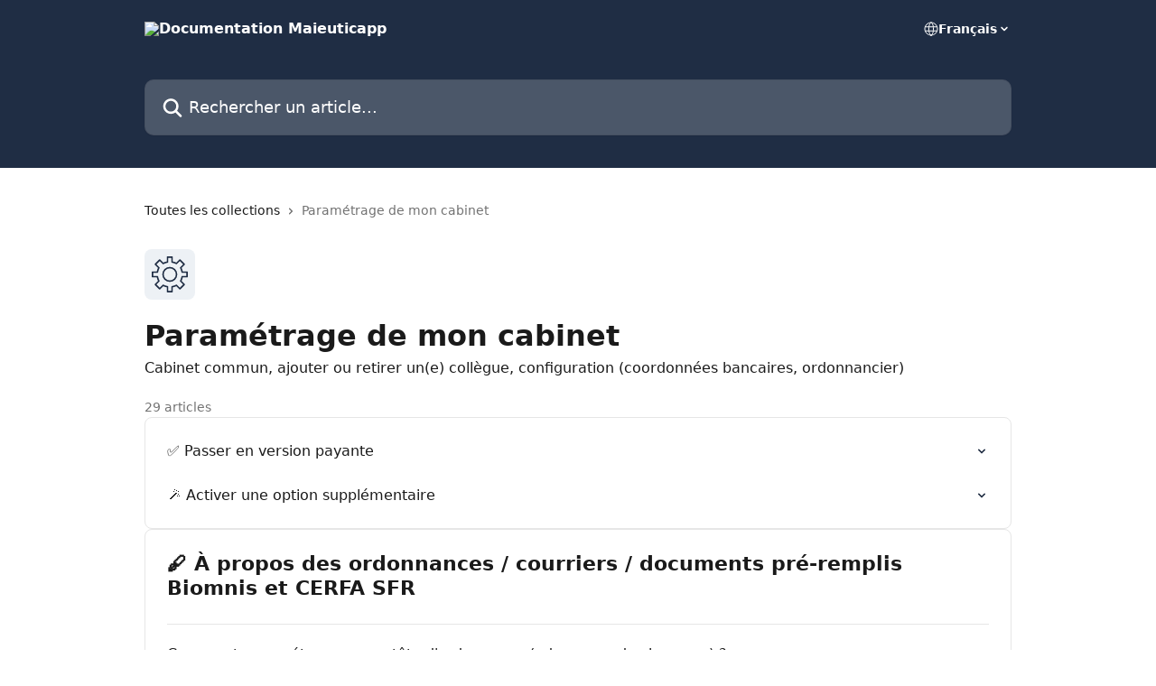

--- FILE ---
content_type: text/html; charset=utf-8
request_url: https://aide.maieuticapp.com/fr/collections/1497975-parametrage-de-mon-cabinet
body_size: 16427
content:
<!DOCTYPE html><html lang="fr"><head><meta charSet="utf-8" data-next-head=""/><title data-next-head="">Paramétrage de mon cabinet | Documentation Maieuticapp</title><meta property="og:title" content="Paramétrage de mon cabinet | Documentation Maieuticapp" data-next-head=""/><meta name="twitter:title" content="Paramétrage de mon cabinet | Documentation Maieuticapp" data-next-head=""/><meta property="og:description" content="Cabinet commun, ajouter ou retirer un(e) collègue, configuration (coordonnées bancaires, ordonnancier)" data-next-head=""/><meta name="twitter:description" content="Cabinet commun, ajouter ou retirer un(e) collègue, configuration (coordonnées bancaires, ordonnancier)" data-next-head=""/><meta name="description" content="Cabinet commun, ajouter ou retirer un(e) collègue, configuration (coordonnées bancaires, ordonnancier)" data-next-head=""/><meta property="og:type" content="website" data-next-head=""/><meta name="robots" content="all" data-next-head=""/><meta name="viewport" content="width=device-width, initial-scale=1" data-next-head=""/><link href="https://intercom.help/maieuticapp/assets/favicon" rel="icon" data-next-head=""/><link rel="canonical" href="https://aide.maieuticapp.com/fr/collections/1497975-parametrage-de-mon-cabinet" data-next-head=""/><link rel="alternate" href="https://aide.maieuticapp.com/fr/collections/1497975-parametrage-de-mon-cabinet" hrefLang="fr" data-next-head=""/><link rel="alternate" href="https://aide.maieuticapp.com/fr/collections/1497975-parametrage-de-mon-cabinet" hrefLang="x-default" data-next-head=""/><link nonce="gRijfbGhfLAQNFIlVcYsEMU7Zh8a29tCF8ggeT/7Scw=" rel="preload" href="https://static.intercomassets.com/_next/static/css/3141721a1e975790.css" as="style"/><link nonce="gRijfbGhfLAQNFIlVcYsEMU7Zh8a29tCF8ggeT/7Scw=" rel="stylesheet" href="https://static.intercomassets.com/_next/static/css/3141721a1e975790.css" data-n-g=""/><noscript data-n-css="gRijfbGhfLAQNFIlVcYsEMU7Zh8a29tCF8ggeT/7Scw="></noscript><script defer="" nonce="gRijfbGhfLAQNFIlVcYsEMU7Zh8a29tCF8ggeT/7Scw=" nomodule="" src="https://static.intercomassets.com/_next/static/chunks/polyfills-42372ed130431b0a.js"></script><script defer="" src="https://static.intercomassets.com/_next/static/chunks/7506.a4d4b38169fb1abb.js" nonce="gRijfbGhfLAQNFIlVcYsEMU7Zh8a29tCF8ggeT/7Scw="></script><script src="https://static.intercomassets.com/_next/static/chunks/webpack-899fee348619caaf.js" nonce="gRijfbGhfLAQNFIlVcYsEMU7Zh8a29tCF8ggeT/7Scw=" defer=""></script><script src="https://static.intercomassets.com/_next/static/chunks/framework-1f1b8d38c1d86c61.js" nonce="gRijfbGhfLAQNFIlVcYsEMU7Zh8a29tCF8ggeT/7Scw=" defer=""></script><script src="https://static.intercomassets.com/_next/static/chunks/main-2c5e5f2c49cfa8a6.js" nonce="gRijfbGhfLAQNFIlVcYsEMU7Zh8a29tCF8ggeT/7Scw=" defer=""></script><script src="https://static.intercomassets.com/_next/static/chunks/pages/_app-2d5e77f45ec55626.js" nonce="gRijfbGhfLAQNFIlVcYsEMU7Zh8a29tCF8ggeT/7Scw=" defer=""></script><script src="https://static.intercomassets.com/_next/static/chunks/d0502abb-aa607f45f5026044.js" nonce="gRijfbGhfLAQNFIlVcYsEMU7Zh8a29tCF8ggeT/7Scw=" defer=""></script><script src="https://static.intercomassets.com/_next/static/chunks/6190-ef428f6633b5a03f.js" nonce="gRijfbGhfLAQNFIlVcYsEMU7Zh8a29tCF8ggeT/7Scw=" defer=""></script><script src="https://static.intercomassets.com/_next/static/chunks/2384-242e4a028ba58b01.js" nonce="gRijfbGhfLAQNFIlVcYsEMU7Zh8a29tCF8ggeT/7Scw=" defer=""></script><script src="https://static.intercomassets.com/_next/static/chunks/4835-9db7cd232aae5617.js" nonce="gRijfbGhfLAQNFIlVcYsEMU7Zh8a29tCF8ggeT/7Scw=" defer=""></script><script src="https://static.intercomassets.com/_next/static/chunks/pages/%5BhelpCenterIdentifier%5D/%5Blocale%5D/collections/%5BcollectionSlug%5D-375ebba6e0fa14a3.js" nonce="gRijfbGhfLAQNFIlVcYsEMU7Zh8a29tCF8ggeT/7Scw=" defer=""></script><script src="https://static.intercomassets.com/_next/static/8KXZrvQS8ExAXyCJzGv7M/_buildManifest.js" nonce="gRijfbGhfLAQNFIlVcYsEMU7Zh8a29tCF8ggeT/7Scw=" defer=""></script><script src="https://static.intercomassets.com/_next/static/8KXZrvQS8ExAXyCJzGv7M/_ssgManifest.js" nonce="gRijfbGhfLAQNFIlVcYsEMU7Zh8a29tCF8ggeT/7Scw=" defer=""></script><meta name="sentry-trace" content="5b9f65bb0c12b8c2326ddacb49e1eaef-b08c990f36d7e5a4-0"/><meta name="baggage" content="sentry-environment=production,sentry-release=bd73d28013b550363508e1b733bd899af7f7fb84,sentry-public_key=187f842308a64dea9f1f64d4b1b9c298,sentry-trace_id=5b9f65bb0c12b8c2326ddacb49e1eaef,sentry-org_id=2129,sentry-sampled=false,sentry-sample_rand=0.9236979000188147,sentry-sample_rate=0"/><style id="__jsx-679726075">:root{--body-bg: rgb(255, 255, 255);
--body-image: none;
--body-bg-rgb: 255, 255, 255;
--body-border: rgb(230, 230, 230);
--body-primary-color: #1a1a1a;
--body-secondary-color: #737373;
--body-reaction-bg: rgb(242, 242, 242);
--body-reaction-text-color: rgb(64, 64, 64);
--body-toc-active-border: #737373;
--body-toc-inactive-border: #f2f2f2;
--body-toc-inactive-color: #737373;
--body-toc-active-font-weight: 400;
--body-table-border: rgb(204, 204, 204);
--body-color: hsl(0, 0%, 0%);
--footer-bg: rgb(255, 255, 255);
--footer-image: none;
--footer-border: rgb(230, 230, 230);
--footer-color: hsl(213, 9%, 46%);
--header-bg: rgb(31, 45, 68);
--header-image: none;
--header-color: hsl(0, 0%, 100%);
--collection-card-bg: rgb(237, 241, 245);
--collection-card-image: none;
--collection-card-color: hsl(217, 37%, 19%);
--card-bg: rgb(255, 255, 255);
--card-border-color: rgb(230, 230, 230);
--card-border-inner-radius: 6px;
--card-border-radius: 8px;
--card-shadow: 0 1px 2px 0 rgb(0 0 0 / 0.05);
--search-bar-border-radius: 10px;
--search-bar-width: 100%;
--ticket-blue-bg-color: #dce1f9;
--ticket-blue-text-color: #334bfa;
--ticket-green-bg-color: #d7efdc;
--ticket-green-text-color: #0f7134;
--ticket-orange-bg-color: #ffebdb;
--ticket-orange-text-color: #b24d00;
--ticket-red-bg-color: #ffdbdb;
--ticket-red-text-color: #df2020;
--header-height: 245px;
--header-subheader-background-color: #000000;
--header-subheader-font-color: #FFFFFF;
--content-block-bg: rgb(255, 255, 255);
--content-block-image: none;
--content-block-color: hsl(0, 0%, 10%);
--content-block-button-bg: rgb(51, 75, 250);
--content-block-button-image: none;
--content-block-button-color: hsl(0, 0%, 100%);
--content-block-button-radius: 6px;
--primary-color: hsl(217, 37%, 19%);
--primary-color-alpha-10: hsla(217, 37%, 19%, 0.1);
--primary-color-alpha-60: hsla(217, 37%, 19%, 0.6);
--text-on-primary-color: #ffffff}</style><style id="__jsx-1611979459">:root{--font-family-primary: system-ui, "Segoe UI", "Roboto", "Helvetica", "Arial", sans-serif, "Apple Color Emoji", "Segoe UI Emoji", "Segoe UI Symbol"}</style><style id="__jsx-2466147061">:root{--font-family-secondary: system-ui, "Segoe UI", "Roboto", "Helvetica", "Arial", sans-serif, "Apple Color Emoji", "Segoe UI Emoji", "Segoe UI Symbol"}</style><style id="__jsx-cf6f0ea00fa5c760">.fade-background.jsx-cf6f0ea00fa5c760{background:radial-gradient(333.38%100%at 50%0%,rgba(var(--body-bg-rgb),0)0%,rgba(var(--body-bg-rgb),.00925356)11.67%,rgba(var(--body-bg-rgb),.0337355)21.17%,rgba(var(--body-bg-rgb),.0718242)28.85%,rgba(var(--body-bg-rgb),.121898)35.03%,rgba(var(--body-bg-rgb),.182336)40.05%,rgba(var(--body-bg-rgb),.251516)44.25%,rgba(var(--body-bg-rgb),.327818)47.96%,rgba(var(--body-bg-rgb),.409618)51.51%,rgba(var(--body-bg-rgb),.495297)55.23%,rgba(var(--body-bg-rgb),.583232)59.47%,rgba(var(--body-bg-rgb),.671801)64.55%,rgba(var(--body-bg-rgb),.759385)70.81%,rgba(var(--body-bg-rgb),.84436)78.58%,rgba(var(--body-bg-rgb),.9551)88.2%,rgba(var(--body-bg-rgb),1)100%),var(--header-image),var(--header-bg);background-size:cover;background-position-x:center}</style></head><body><div id="__next"><div dir="ltr" class="h-full w-full"><a href="#main-content" class="sr-only font-bold text-header-color focus:not-sr-only focus:absolute focus:left-4 focus:top-4 focus:z-50" aria-roledescription="Lien, Appuyez sur Ctrl+Option+Flèche droite pour quitter">Passer au contenu principal</a><main class="header__lite"><header id="header" data-testid="header" class="jsx-cf6f0ea00fa5c760 flex flex-col text-header-color"><div class="jsx-cf6f0ea00fa5c760 relative flex grow flex-col mb-9 bg-header-bg bg-header-image bg-cover bg-center pb-9"><div id="sr-announcement" aria-live="polite" class="jsx-cf6f0ea00fa5c760 sr-only"></div><div class="jsx-cf6f0ea00fa5c760 flex h-full flex-col items-center marker:shrink-0"><section class="relative flex w-full flex-col mb-6 pb-6"><div class="header__meta_wrapper flex justify-center px-5 pt-6 leading-none sm:px-10"><div class="flex items-center w-240" data-testid="subheader-container"><div class="mo__body header__site_name"><div class="header__logo"><a href="/fr/"><img src="https://downloads.intercomcdn.com/i/o/tgxhzz0t/654326/c3e31ad3fcc660ec1961be1dd368/c9c2bce82b74978a3e87079f2ce6e52b.png" height="70" alt="Documentation Maieuticapp"/></a></div></div><div><div class="flex items-center font-semibold"><div class="flex items-center md:hidden" data-testid="small-screen-children"><button class="flex items-center border-none bg-transparent px-1.5" data-testid="hamburger-menu-button" aria-label="Ouvrir le menu"><svg width="24" height="24" viewBox="0 0 16 16" xmlns="http://www.w3.org/2000/svg" class="fill-current"><path d="M1.86861 2C1.38889 2 1 2.3806 1 2.85008C1 3.31957 1.38889 3.70017 1.86861 3.70017H14.1314C14.6111 3.70017 15 3.31957 15 2.85008C15 2.3806 14.6111 2 14.1314 2H1.86861Z"></path><path d="M1 8C1 7.53051 1.38889 7.14992 1.86861 7.14992H14.1314C14.6111 7.14992 15 7.53051 15 8C15 8.46949 14.6111 8.85008 14.1314 8.85008H1.86861C1.38889 8.85008 1 8.46949 1 8Z"></path><path d="M1 13.1499C1 12.6804 1.38889 12.2998 1.86861 12.2998H14.1314C14.6111 12.2998 15 12.6804 15 13.1499C15 13.6194 14.6111 14 14.1314 14H1.86861C1.38889 14 1 13.6194 1 13.1499Z"></path></svg></button><div class="fixed right-0 top-0 z-50 h-full w-full hidden" data-testid="hamburger-menu"><div class="flex h-full w-full justify-end bg-black bg-opacity-30"><div class="flex h-fit w-full flex-col bg-white opacity-100 sm:h-full sm:w-1/2"><button class="text-body-font flex items-center self-end border-none bg-transparent pr-6 pt-6" data-testid="hamburger-menu-close-button" aria-label="Fermer le menu"><svg width="24" height="24" viewBox="0 0 16 16" xmlns="http://www.w3.org/2000/svg"><path d="M3.5097 3.5097C3.84165 3.17776 4.37984 3.17776 4.71178 3.5097L7.99983 6.79775L11.2879 3.5097C11.6198 3.17776 12.158 3.17776 12.49 3.5097C12.8219 3.84165 12.8219 4.37984 12.49 4.71178L9.20191 7.99983L12.49 11.2879C12.8219 11.6198 12.8219 12.158 12.49 12.49C12.158 12.8219 11.6198 12.8219 11.2879 12.49L7.99983 9.20191L4.71178 12.49C4.37984 12.8219 3.84165 12.8219 3.5097 12.49C3.17776 12.158 3.17776 11.6198 3.5097 11.2879L6.79775 7.99983L3.5097 4.71178C3.17776 4.37984 3.17776 3.84165 3.5097 3.5097Z"></path></svg></button><nav class="flex flex-col pl-4 text-black"><div class="relative cursor-pointer has-[:focus]:outline"><select class="peer absolute z-10 block h-6 w-full cursor-pointer opacity-0 md:text-base" aria-label="Changer de langue" id="language-selector"><option value="/fr/collections/1497975-parametrage-de-mon-cabinet" class="text-black" selected="">Français</option></select><div class="mb-10 ml-5 flex items-center gap-1 text-md hover:opacity-80 peer-hover:opacity-80 md:m-0 md:ml-3 md:text-base" aria-hidden="true"><svg id="locale-picker-globe" width="16" height="16" viewBox="0 0 16 16" fill="none" xmlns="http://www.w3.org/2000/svg" class="shrink-0" aria-hidden="true"><path d="M8 15C11.866 15 15 11.866 15 8C15 4.13401 11.866 1 8 1C4.13401 1 1 4.13401 1 8C1 11.866 4.13401 15 8 15Z" stroke="currentColor" stroke-linecap="round" stroke-linejoin="round"></path><path d="M8 15C9.39949 15 10.534 11.866 10.534 8C10.534 4.13401 9.39949 1 8 1C6.60051 1 5.466 4.13401 5.466 8C5.466 11.866 6.60051 15 8 15Z" stroke="currentColor" stroke-linecap="round" stroke-linejoin="round"></path><path d="M1.448 5.75989H14.524" stroke="currentColor" stroke-linecap="round" stroke-linejoin="round"></path><path d="M1.448 10.2402H14.524" stroke="currentColor" stroke-linecap="round" stroke-linejoin="round"></path></svg>Français<svg id="locale-picker-arrow" width="16" height="16" viewBox="0 0 16 16" fill="none" xmlns="http://www.w3.org/2000/svg" class="shrink-0" aria-hidden="true"><path d="M5 6.5L8.00093 9.5L11 6.50187" stroke="currentColor" stroke-width="1.5" stroke-linecap="round" stroke-linejoin="round"></path></svg></div></div></nav></div></div></div></div><nav class="hidden items-center md:flex" data-testid="large-screen-children"><div class="relative cursor-pointer has-[:focus]:outline"><select class="peer absolute z-10 block h-6 w-full cursor-pointer opacity-0 md:text-base" aria-label="Changer de langue" id="language-selector"><option value="/fr/collections/1497975-parametrage-de-mon-cabinet" class="text-black" selected="">Français</option></select><div class="mb-10 ml-5 flex items-center gap-1 text-md hover:opacity-80 peer-hover:opacity-80 md:m-0 md:ml-3 md:text-base" aria-hidden="true"><svg id="locale-picker-globe" width="16" height="16" viewBox="0 0 16 16" fill="none" xmlns="http://www.w3.org/2000/svg" class="shrink-0" aria-hidden="true"><path d="M8 15C11.866 15 15 11.866 15 8C15 4.13401 11.866 1 8 1C4.13401 1 1 4.13401 1 8C1 11.866 4.13401 15 8 15Z" stroke="currentColor" stroke-linecap="round" stroke-linejoin="round"></path><path d="M8 15C9.39949 15 10.534 11.866 10.534 8C10.534 4.13401 9.39949 1 8 1C6.60051 1 5.466 4.13401 5.466 8C5.466 11.866 6.60051 15 8 15Z" stroke="currentColor" stroke-linecap="round" stroke-linejoin="round"></path><path d="M1.448 5.75989H14.524" stroke="currentColor" stroke-linecap="round" stroke-linejoin="round"></path><path d="M1.448 10.2402H14.524" stroke="currentColor" stroke-linecap="round" stroke-linejoin="round"></path></svg>Français<svg id="locale-picker-arrow" width="16" height="16" viewBox="0 0 16 16" fill="none" xmlns="http://www.w3.org/2000/svg" class="shrink-0" aria-hidden="true"><path d="M5 6.5L8.00093 9.5L11 6.50187" stroke="currentColor" stroke-width="1.5" stroke-linecap="round" stroke-linejoin="round"></path></svg></div></div></nav></div></div></div></div></section><section class="relative mx-5 flex h-full w-full flex-col items-center px-5 sm:px-10"><div class="flex h-full max-w-full flex-col w-240 justify-end" data-testid="main-header-container"><div id="search-bar" class="relative w-full"><form action="/fr/" autoComplete="off"><div class="flex w-full flex-col items-center"><div class="relative flex w-full sm:w-search-bar"><label for="search-input" class="sr-only">Rechercher un article...</label><input id="search-input" type="text" autoComplete="off" class="peer w-full rounded-search-bar border border-black-alpha-8 bg-white-alpha-20 p-4 ps-12 font-secondary text-lg text-header-color shadow-search-bar outline-none transition ease-linear placeholder:text-header-color hover:bg-white-alpha-27 hover:shadow-search-bar-hover focus:border-transparent focus:bg-white focus:text-black-10 focus:shadow-search-bar-focused placeholder:focus:text-black-45" placeholder="Rechercher un article..." name="q" aria-label="Rechercher un article..." value=""/><div class="absolute inset-y-0 start-0 flex items-center fill-header-color peer-focus-visible:fill-black-45 pointer-events-none ps-5"><svg width="22" height="21" viewBox="0 0 22 21" xmlns="http://www.w3.org/2000/svg" class="fill-inherit" aria-hidden="true"><path fill-rule="evenodd" clip-rule="evenodd" d="M3.27485 8.7001C3.27485 5.42781 5.92757 2.7751 9.19985 2.7751C12.4721 2.7751 15.1249 5.42781 15.1249 8.7001C15.1249 11.9724 12.4721 14.6251 9.19985 14.6251C5.92757 14.6251 3.27485 11.9724 3.27485 8.7001ZM9.19985 0.225098C4.51924 0.225098 0.724854 4.01948 0.724854 8.7001C0.724854 13.3807 4.51924 17.1751 9.19985 17.1751C11.0802 17.1751 12.8176 16.5627 14.2234 15.5265L19.0981 20.4013C19.5961 20.8992 20.4033 20.8992 20.9013 20.4013C21.3992 19.9033 21.3992 19.0961 20.9013 18.5981L16.0264 13.7233C17.0625 12.3176 17.6749 10.5804 17.6749 8.7001C17.6749 4.01948 13.8805 0.225098 9.19985 0.225098Z"></path></svg></div></div></div></form></div></div></section></div></div></header><div class="z-1 flex shrink-0 grow basis-auto justify-center px-5 sm:px-10"><section data-testid="main-content" id="main-content" class="max-w-full w-240"><div tabindex="-1" class="focus:outline-none"><div class="flex flex-wrap items-baseline pb-4 text-base" tabindex="0" role="navigation" aria-label="Fil d&#x27;Ariane"><a href="/fr/" class="pr-2 text-body-primary-color no-underline hover:text-body-secondary-color">Toutes les collections</a><div class="pr-2" aria-hidden="true"><svg width="6" height="10" viewBox="0 0 6 10" class="block h-2 w-2 fill-body-secondary-color rtl:rotate-180" xmlns="http://www.w3.org/2000/svg"><path fill-rule="evenodd" clip-rule="evenodd" d="M0.648862 0.898862C0.316916 1.23081 0.316916 1.769 0.648862 2.10094L3.54782 4.9999L0.648862 7.89886C0.316916 8.23081 0.316917 8.769 0.648862 9.10094C0.980808 9.43289 1.519 9.43289 1.85094 9.10094L5.35094 5.60094C5.68289 5.269 5.68289 4.73081 5.35094 4.39886L1.85094 0.898862C1.519 0.566916 0.980807 0.566916 0.648862 0.898862Z"></path></svg></div><div class="text-body-secondary-color">Paramétrage de mon cabinet</div></div></div><div class="flex flex-col gap-10 max-sm:gap-8 max-sm:pt-2 pt-4" id="parametrage-de-mon-cabinet"><div><div class="mb-5"><div id="collection-icon-1497975" class="flex items-center rounded-card bg-cover stroke-collection-card-color text-collection-card-color h-14 w-14 justify-center bg-collection-card-bg bg-collection-card-image" data-testid="collection-photo"><div class="h-9 w-9 sm:h-10 sm:w-10"><img src="https://intercom.help/maieuticapp/assets/svg/icon:tools-setting1/1f2d44" alt="" width="100%" height="100%" loading="lazy"/></div></div></div><div class="flex flex-col"><h1 class="mb-1 font-primary text-2xl font-bold leading-10 text-body-primary-color">Paramétrage de mon cabinet</h1><div class="text-md font-normal leading-normal text-body-primary-color"><p>Cabinet commun, ajouter ou retirer un(e) collègue, configuration (coordonnées bancaires, ordonnancier)</p></div></div><div class="mt-5"><div class="flex"><span class="line-clamp-1 flex text-base text-body-secondary-color">29 articles</span></div></div></div><div class="flex flex-col gap-5"><section class="flex flex-col rounded-card border border-solid border-card-border bg-card-bg p-2 sm:p-3"><a class="duration-250 group/article flex flex-row justify-between gap-2 py-2 no-underline transition ease-linear hover:bg-primary-alpha-10 hover:text-primary sm:rounded-card-inner sm:py-3 rounded-card-inner px-3" href="https://aide.maieuticapp.com/fr/articles/2588280-passer-en-version-payante" data-testid="article-link"><div class="flex flex-col p-0"><span class="m-0 text-md text-body-primary-color group-hover/article:text-primary font-regular">✅ Passer en version payante</span></div><div class="flex shrink-0 flex-col justify-center p-0"><svg class="block h-4 w-4 text-primary ltr:-rotate-90 rtl:rotate-90" fill="currentColor" viewBox="0 0 20 20" xmlns="http://www.w3.org/2000/svg"><path fill-rule="evenodd" d="M5.293 7.293a1 1 0 011.414 0L10 10.586l3.293-3.293a1 1 0 111.414 1.414l-4 4a1 1 0 01-1.414 0l-4-4a1 1 0 010-1.414z" clip-rule="evenodd"></path></svg></div></a><a class="duration-250 group/article flex flex-row justify-between gap-2 py-2 no-underline transition ease-linear hover:bg-primary-alpha-10 hover:text-primary sm:rounded-card-inner sm:py-3 rounded-card-inner px-3" href="https://aide.maieuticapp.com/fr/articles/8227365-activer-une-option-supplementaire" data-testid="article-link"><div class="flex flex-col p-0"><span class="m-0 text-md text-body-primary-color group-hover/article:text-primary font-regular">🪄 Activer une option supplémentaire</span></div><div class="flex shrink-0 flex-col justify-center p-0"><svg class="block h-4 w-4 text-primary ltr:-rotate-90 rtl:rotate-90" fill="currentColor" viewBox="0 0 20 20" xmlns="http://www.w3.org/2000/svg"><path fill-rule="evenodd" d="M5.293 7.293a1 1 0 011.414 0L10 10.586l3.293-3.293a1 1 0 111.414 1.414l-4 4a1 1 0 01-1.414 0l-4-4a1 1 0 010-1.414z" clip-rule="evenodd"></path></svg></div></a></section><section class="flex flex-col rounded-card border border-solid border-card-border bg-card-bg p-2 sm:p-3"><div id="a-propos-des-ordonnances-courriers-documents-pre-remplis-biomnis-et-cerfa-sfr"><div class="p-3 pb-6 text-body-primary-color" data-testid="collection-card-header"><a class="duration-250 no-underline transition ease-linear hover:text-primary" href="https://aide.maieuticapp.com/fr/collections/3922974-a-propos-des-ordonnances-courriers-documents-pre-remplis-biomnis-et-cerfa-sfr"><div class="t__h2 m-0 text-xl font-bold no-underline">🖋️ À propos des ordonnances / courriers / documents pré-remplis Biomnis et CERFA SFR</div></a></div><hr class="mx-3 mb-2 mt-0 border-0 border-t border-solid border-body-border"/><a class="duration-250 group/article flex flex-row justify-between gap-2 py-2 no-underline transition ease-linear hover:bg-primary-alpha-10 hover:text-primary sm:rounded-card-inner sm:py-3 rounded-card-inner px-3" href="https://aide.maieuticapp.com/fr/articles/6175245-comment-parametrer-mon-en-tete-d-ordonnance-adresse-codes-barres" data-testid="article-link"><div class="flex flex-col p-0"><span class="m-0 text-md text-body-primary-color group-hover/article:text-primary font-regular">Comment paramétrer mon en-tête d&#x27;ordonnance (adresse, codes-barres...) ?</span></div><div class="flex shrink-0 flex-col justify-center p-0"><svg class="block h-4 w-4 text-primary ltr:-rotate-90 rtl:rotate-90" fill="currentColor" viewBox="0 0 20 20" xmlns="http://www.w3.org/2000/svg"><path fill-rule="evenodd" d="M5.293 7.293a1 1 0 011.414 0L10 10.586l3.293-3.293a1 1 0 111.414 1.414l-4 4a1 1 0 01-1.414 0l-4-4a1 1 0 010-1.414z" clip-rule="evenodd"></path></svg></div></a><a class="duration-250 group/article flex flex-row justify-between gap-2 py-2 no-underline transition ease-linear hover:bg-primary-alpha-10 hover:text-primary sm:rounded-card-inner sm:py-3 rounded-card-inner px-3" href="https://aide.maieuticapp.com/fr/articles/8675901-comment-utiliser-mes-informations-sage-femme-adresse-n-rpps-n-am-signature-pour-les-documents-pre-remplis-automatiquement" data-testid="article-link"><div class="flex flex-col p-0"><span class="m-0 text-md text-body-primary-color group-hover/article:text-primary font-regular">Comment utiliser mes informations &quot;Sage-femme&quot; (adresse, n°RPPS, n°AM, signature) pour les documents pré-remplis automatiquement ?</span></div><div class="flex shrink-0 flex-col justify-center p-0"><svg class="block h-4 w-4 text-primary ltr:-rotate-90 rtl:rotate-90" fill="currentColor" viewBox="0 0 20 20" xmlns="http://www.w3.org/2000/svg"><path fill-rule="evenodd" d="M5.293 7.293a1 1 0 011.414 0L10 10.586l3.293-3.293a1 1 0 111.414 1.414l-4 4a1 1 0 01-1.414 0l-4-4a1 1 0 010-1.414z" clip-rule="evenodd"></path></svg></div></a><a class="duration-250 group/article flex flex-row justify-between gap-2 py-2 no-underline transition ease-linear hover:bg-primary-alpha-10 hover:text-primary sm:rounded-card-inner sm:py-3 rounded-card-inner px-3" href="https://aide.maieuticapp.com/fr/articles/3867931-comment-utiliser-ma-signature" data-testid="article-link"><div class="flex flex-col p-0"><span class="m-0 text-md text-body-primary-color group-hover/article:text-primary font-regular">Comment utiliser ma signature ?</span></div><div class="flex shrink-0 flex-col justify-center p-0"><svg class="block h-4 w-4 text-primary ltr:-rotate-90 rtl:rotate-90" fill="currentColor" viewBox="0 0 20 20" xmlns="http://www.w3.org/2000/svg"><path fill-rule="evenodd" d="M5.293 7.293a1 1 0 011.414 0L10 10.586l3.293-3.293a1 1 0 111.414 1.414l-4 4a1 1 0 01-1.414 0l-4-4a1 1 0 010-1.414z" clip-rule="evenodd"></path></svg></div></a><a class="duration-250 group/article flex flex-row justify-between gap-2 py-2 no-underline transition ease-linear hover:bg-primary-alpha-10 hover:text-primary sm:rounded-card-inner sm:py-3 rounded-card-inner px-3" href="https://aide.maieuticapp.com/fr/articles/4410583-creer-une-ordonnance-vierge" data-testid="article-link"><div class="flex flex-col p-0"><span class="m-0 text-md text-body-primary-color group-hover/article:text-primary font-regular">Créer une ordonnance vierge</span></div><div class="flex shrink-0 flex-col justify-center p-0"><svg class="block h-4 w-4 text-primary ltr:-rotate-90 rtl:rotate-90" fill="currentColor" viewBox="0 0 20 20" xmlns="http://www.w3.org/2000/svg"><path fill-rule="evenodd" d="M5.293 7.293a1 1 0 011.414 0L10 10.586l3.293-3.293a1 1 0 111.414 1.414l-4 4a1 1 0 01-1.414 0l-4-4a1 1 0 010-1.414z" clip-rule="evenodd"></path></svg></div></a></div><div></div></section><section class="flex flex-col rounded-card border border-solid border-card-border bg-card-bg p-2 sm:p-3"><div id="exercer-a-plusieurs"><div class="p-3 pb-6 text-body-primary-color" data-testid="collection-card-header"><a class="duration-250 no-underline transition ease-linear hover:text-primary" href="https://aide.maieuticapp.com/fr/collections/3922971-exercer-a-plusieurs"><div class="t__h2 m-0 text-xl font-bold no-underline">👥 Exercer à plusieurs</div></a></div><hr class="mx-3 mb-2 mt-0 border-0 border-t border-solid border-body-border"/><a class="duration-250 group/article flex flex-row justify-between gap-2 py-2 no-underline transition ease-linear hover:bg-primary-alpha-10 hover:text-primary sm:rounded-card-inner sm:py-3 rounded-card-inner px-3" href="https://aide.maieuticapp.com/fr/articles/8485047-tout-comprendre-du-cabinet-commun-maieuticapp" data-testid="article-link"><div class="flex flex-col p-0"><span class="m-0 text-md text-body-primary-color group-hover/article:text-primary font-regular">Tout comprendre du &quot;Cabinet commun&quot; Maieuticapp</span></div><div class="flex shrink-0 flex-col justify-center p-0"><svg class="block h-4 w-4 text-primary ltr:-rotate-90 rtl:rotate-90" fill="currentColor" viewBox="0 0 20 20" xmlns="http://www.w3.org/2000/svg"><path fill-rule="evenodd" d="M5.293 7.293a1 1 0 011.414 0L10 10.586l3.293-3.293a1 1 0 111.414 1.414l-4 4a1 1 0 01-1.414 0l-4-4a1 1 0 010-1.414z" clip-rule="evenodd"></path></svg></div></a><a class="duration-250 group/article flex flex-row justify-between gap-2 py-2 no-underline transition ease-linear hover:bg-primary-alpha-10 hover:text-primary sm:rounded-card-inner sm:py-3 rounded-card-inner px-3" href="https://aide.maieuticapp.com/fr/articles/6640212-retirer-l-acces-d-un-e-associe-e-remplacant-e-collaborateur-trice-ou-secretaire-a-votre-cabinet-maieuticapp" data-testid="article-link"><div class="flex flex-col p-0"><span class="m-0 text-md text-body-primary-color group-hover/article:text-primary font-regular">Retirer l&#x27;accès d&#x27;un(e) associé·e, remplaçant·e, collaborateur·trice ou secrétaire à votre cabinet Maieuticapp</span></div><div class="flex shrink-0 flex-col justify-center p-0"><svg class="block h-4 w-4 text-primary ltr:-rotate-90 rtl:rotate-90" fill="currentColor" viewBox="0 0 20 20" xmlns="http://www.w3.org/2000/svg"><path fill-rule="evenodd" d="M5.293 7.293a1 1 0 011.414 0L10 10.586l3.293-3.293a1 1 0 111.414 1.414l-4 4a1 1 0 01-1.414 0l-4-4a1 1 0 010-1.414z" clip-rule="evenodd"></path></svg></div></a><a class="duration-250 group/article flex flex-row justify-between gap-2 py-2 no-underline transition ease-linear hover:bg-primary-alpha-10 hover:text-primary sm:rounded-card-inner sm:py-3 rounded-card-inner px-3" href="https://aide.maieuticapp.com/fr/articles/10678557-je-n-accede-plus-aux-dossiers-patients-du-cabinet-commun-maieuticapp-et-le-logiciel-m-indique-que-ma-periode-d-essai-est-terminee" data-testid="article-link"><div class="flex flex-col p-0"><span class="m-0 text-md text-body-primary-color group-hover/article:text-primary font-regular">Je n&#x27;accède plus aux Dossiers Patients du cabinet commun Maieuticapp et le logiciel m&#x27;indique que ma période d&#x27;essai est terminée 🤔</span></div><div class="flex shrink-0 flex-col justify-center p-0"><svg class="block h-4 w-4 text-primary ltr:-rotate-90 rtl:rotate-90" fill="currentColor" viewBox="0 0 20 20" xmlns="http://www.w3.org/2000/svg"><path fill-rule="evenodd" d="M5.293 7.293a1 1 0 011.414 0L10 10.586l3.293-3.293a1 1 0 111.414 1.414l-4 4a1 1 0 01-1.414 0l-4-4a1 1 0 010-1.414z" clip-rule="evenodd"></path></svg></div></a><a class="duration-250 group/article flex flex-row justify-between gap-2 py-2 no-underline transition ease-linear hover:bg-primary-alpha-10 hover:text-primary sm:rounded-card-inner sm:py-3 rounded-card-inner px-3" href="https://aide.maieuticapp.com/fr/articles/6694921-ajouter-un-ou-une-associe-e" data-testid="article-link"><div class="flex flex-col p-0"><span class="m-0 text-md text-body-primary-color group-hover/article:text-primary font-regular">Ajouter un ou une associé(e)</span></div><div class="flex shrink-0 flex-col justify-center p-0"><svg class="block h-4 w-4 text-primary ltr:-rotate-90 rtl:rotate-90" fill="currentColor" viewBox="0 0 20 20" xmlns="http://www.w3.org/2000/svg"><path fill-rule="evenodd" d="M5.293 7.293a1 1 0 011.414 0L10 10.586l3.293-3.293a1 1 0 111.414 1.414l-4 4a1 1 0 01-1.414 0l-4-4a1 1 0 010-1.414z" clip-rule="evenodd"></path></svg></div></a><a class="duration-250 group/article flex flex-row justify-between gap-2 py-2 no-underline transition ease-linear hover:bg-primary-alpha-10 hover:text-primary sm:rounded-card-inner sm:py-3 rounded-card-inner px-3" href="https://aide.maieuticapp.com/fr/articles/6665709-ajouter-un-e-secretaire-ou-des-secretaires" data-testid="article-link"><div class="flex flex-col p-0"><span class="m-0 text-md text-body-primary-color group-hover/article:text-primary font-regular">Ajouter un(e) secrétaire ou des secrétaires</span></div><div class="flex shrink-0 flex-col justify-center p-0"><svg class="block h-4 w-4 text-primary ltr:-rotate-90 rtl:rotate-90" fill="currentColor" viewBox="0 0 20 20" xmlns="http://www.w3.org/2000/svg"><path fill-rule="evenodd" d="M5.293 7.293a1 1 0 011.414 0L10 10.586l3.293-3.293a1 1 0 111.414 1.414l-4 4a1 1 0 01-1.414 0l-4-4a1 1 0 010-1.414z" clip-rule="evenodd"></path></svg></div></a><a class="duration-250 group/article flex flex-row justify-between gap-2 py-2 no-underline transition ease-linear hover:bg-primary-alpha-10 hover:text-primary sm:rounded-card-inner sm:py-3 rounded-card-inner px-3" href="https://aide.maieuticapp.com/fr/articles/9867036-ouverture-exceptionnelle-de-mon-cabinet-a-des-collegues-utilisant-deja-maieuticapp" data-testid="article-link"><div class="flex flex-col p-0"><span class="m-0 text-md text-body-primary-color group-hover/article:text-primary font-regular">Ouverture exceptionnelle de mon cabinet à des collègues utilisant déjà Maieuticapp</span></div><div class="flex shrink-0 flex-col justify-center p-0"><svg class="block h-4 w-4 text-primary ltr:-rotate-90 rtl:rotate-90" fill="currentColor" viewBox="0 0 20 20" xmlns="http://www.w3.org/2000/svg"><path fill-rule="evenodd" d="M5.293 7.293a1 1 0 011.414 0L10 10.586l3.293-3.293a1 1 0 111.414 1.414l-4 4a1 1 0 01-1.414 0l-4-4a1 1 0 010-1.414z" clip-rule="evenodd"></path></svg></div></a><a class="duration-250 group/article flex flex-row justify-between gap-2 py-2 no-underline transition ease-linear hover:bg-primary-alpha-10 hover:text-primary sm:rounded-card-inner sm:py-3 rounded-card-inner px-3" href="https://aide.maieuticapp.com/fr/articles/13307514-partager-son-pilotage-avec-un-e-collegue-sage-femme-remplacant-e-collaborateur-trice-associe-e-ou-un-e-secretaire" data-testid="article-link"><div class="flex flex-col p-0"><span class="m-0 text-md text-body-primary-color group-hover/article:text-primary font-regular">Partager son Pilotage avec un·e collègue sage-femme (remplaçant·e, collaborateur·trice, associé·e) ou un·e secrétaire</span></div><div class="flex shrink-0 flex-col justify-center p-0"><svg class="block h-4 w-4 text-primary ltr:-rotate-90 rtl:rotate-90" fill="currentColor" viewBox="0 0 20 20" xmlns="http://www.w3.org/2000/svg"><path fill-rule="evenodd" d="M5.293 7.293a1 1 0 011.414 0L10 10.586l3.293-3.293a1 1 0 111.414 1.414l-4 4a1 1 0 01-1.414 0l-4-4a1 1 0 010-1.414z" clip-rule="evenodd"></path></svg></div></a></div><div><a class="duration-250 group/article flex flex-row justify-between gap-2 py-2 no-underline transition ease-linear hover:bg-primary-alpha-10 hover:text-primary sm:rounded-card-inner sm:py-3 rounded-card-inner px-3" href="https://aide.maieuticapp.com/fr/collections/6539344-a-propos-de-la-collaboration-liberale" data-testid="article-link"><div class="flex flex-col p-0 text-md text-body-primary-color"><span class="font-regular group-hover/article:text-primary">À propos de la collaboration libérale</span><sub class="static pt-2 font-secondary text-md font-normal leading-6 text-body-secondary-color">3 articles</sub></div><div class="flex shrink-0 flex-col justify-center p-0"><svg class="block h-4 w-4 text-primary ltr:-rotate-90 rtl:rotate-90" fill="currentColor" viewBox="0 0 20 20" xmlns="http://www.w3.org/2000/svg"><path fill-rule="evenodd" d="M5.293 7.293a1 1 0 011.414 0L10 10.586l3.293-3.293a1 1 0 111.414 1.414l-4 4a1 1 0 01-1.414 0l-4-4a1 1 0 010-1.414z" clip-rule="evenodd"></path></svg></div></a><a class="duration-250 group/article flex flex-row justify-between gap-2 py-2 no-underline transition ease-linear hover:bg-primary-alpha-10 hover:text-primary sm:rounded-card-inner sm:py-3 rounded-card-inner px-3" href="https://aide.maieuticapp.com/fr/collections/6539349-a-propos-du-remplacement-liberal" data-testid="article-link"><div class="flex flex-col p-0 text-md text-body-primary-color"><span class="font-regular group-hover/article:text-primary">À propos du remplacement libéral</span><sub class="static pt-2 font-secondary text-md font-normal leading-6 text-body-secondary-color">7 articles</sub></div><div class="flex shrink-0 flex-col justify-center p-0"><svg class="block h-4 w-4 text-primary ltr:-rotate-90 rtl:rotate-90" fill="currentColor" viewBox="0 0 20 20" xmlns="http://www.w3.org/2000/svg"><path fill-rule="evenodd" d="M5.293 7.293a1 1 0 011.414 0L10 10.586l3.293-3.293a1 1 0 111.414 1.414l-4 4a1 1 0 01-1.414 0l-4-4a1 1 0 010-1.414z" clip-rule="evenodd"></path></svg></div></a></div></section><section class="flex flex-col rounded-card border border-solid border-card-border bg-card-bg p-2 sm:p-3"><div id="transferts-de-dossiers"><div class="p-3 pb-6 text-body-primary-color" data-testid="collection-card-header"><a class="duration-250 no-underline transition ease-linear hover:text-primary" href="https://aide.maieuticapp.com/fr/collections/5390416-transferts-de-dossiers"><div class="t__h2 m-0 text-xl font-bold no-underline">📨 Transferts de dossiers</div></a></div><hr class="mx-3 mb-2 mt-0 border-0 border-t border-solid border-body-border"/><a class="duration-250 group/article flex flex-row justify-between gap-2 py-2 no-underline transition ease-linear hover:bg-primary-alpha-10 hover:text-primary sm:rounded-card-inner sm:py-3 rounded-card-inner px-3" href="https://aide.maieuticapp.com/fr/articles/8120745-je-suis-administrateur-du-compte-maieuticapp-et-je-souhaite-transferer-mes-dossiers-vers-un-autre-compte-administrateur" data-testid="article-link"><div class="flex flex-col p-0"><span class="m-0 text-md text-body-primary-color group-hover/article:text-primary font-regular">Je suis administrateur du compte Maieuticapp et je souhaite transférer mes dossiers vers un autre compte administrateur !</span></div><div class="flex shrink-0 flex-col justify-center p-0"><svg class="block h-4 w-4 text-primary ltr:-rotate-90 rtl:rotate-90" fill="currentColor" viewBox="0 0 20 20" xmlns="http://www.w3.org/2000/svg"><path fill-rule="evenodd" d="M5.293 7.293a1 1 0 011.414 0L10 10.586l3.293-3.293a1 1 0 111.414 1.414l-4 4a1 1 0 01-1.414 0l-4-4a1 1 0 010-1.414z" clip-rule="evenodd"></path></svg></div></a><a class="duration-250 group/article flex flex-row justify-between gap-2 py-2 no-underline transition ease-linear hover:bg-primary-alpha-10 hover:text-primary sm:rounded-card-inner sm:py-3 rounded-card-inner px-3" href="https://aide.maieuticapp.com/fr/articles/8120919-je-vais-reprendre-l-activite-d-un-e-sage-femme-utilisateur-rice-de-maieuticapp-et-je-souhaite-tout-connaitre-a-propos-du-transfert-des-dossiers-de-son-compte-vers-le-mien" data-testid="article-link"><div class="flex flex-col p-0"><span class="m-0 text-md text-body-primary-color group-hover/article:text-primary font-regular">Je vais reprendre l&#x27;activité d&#x27;un·e sage-femme utilisateur·rice de Maieuticapp et je souhaite tout connaître à propos du transfert des dossiers de son compte vers le mien !</span></div><div class="flex shrink-0 flex-col justify-center p-0"><svg class="block h-4 w-4 text-primary ltr:-rotate-90 rtl:rotate-90" fill="currentColor" viewBox="0 0 20 20" xmlns="http://www.w3.org/2000/svg"><path fill-rule="evenodd" d="M5.293 7.293a1 1 0 011.414 0L10 10.586l3.293-3.293a1 1 0 111.414 1.414l-4 4a1 1 0 01-1.414 0l-4-4a1 1 0 010-1.414z" clip-rule="evenodd"></path></svg></div></a><a class="duration-250 group/article flex flex-row justify-between gap-2 py-2 no-underline transition ease-linear hover:bg-primary-alpha-10 hover:text-primary sm:rounded-card-inner sm:py-3 rounded-card-inner px-3" href="https://aide.maieuticapp.com/fr/articles/8121099-je-suis-actuellement-collaboratrice-dans-un-cabinet-que-je-vais-quitter-je-souhaite-organiser-le-transfert-de-mes-dossiers" data-testid="article-link"><div class="flex flex-col p-0"><span class="m-0 text-md text-body-primary-color group-hover/article:text-primary font-regular">Je suis actuellement collaboratrice dans un cabinet, que je vais quitter. Je souhaite organiser le transfert de mes dossiers !</span></div><div class="flex shrink-0 flex-col justify-center p-0"><svg class="block h-4 w-4 text-primary ltr:-rotate-90 rtl:rotate-90" fill="currentColor" viewBox="0 0 20 20" xmlns="http://www.w3.org/2000/svg"><path fill-rule="evenodd" d="M5.293 7.293a1 1 0 011.414 0L10 10.586l3.293-3.293a1 1 0 111.414 1.414l-4 4a1 1 0 01-1.414 0l-4-4a1 1 0 010-1.414z" clip-rule="evenodd"></path></svg></div></a><a class="duration-250 group/article flex flex-row justify-between gap-2 py-2 no-underline transition ease-linear hover:bg-primary-alpha-10 hover:text-primary sm:rounded-card-inner sm:py-3 rounded-card-inner px-3" href="https://aide.maieuticapp.com/fr/articles/6596397-comment-realiser-un-transfert-de-mes-donnees-vers-le-compte-d-un-e-collegue-sage-femme" data-testid="article-link"><div class="flex flex-col p-0"><span class="m-0 text-md text-body-primary-color group-hover/article:text-primary font-regular">Comment réaliser un transfert de mes données vers le compte d&#x27;un·e collègue sage-femme ?</span></div><div class="flex shrink-0 flex-col justify-center p-0"><svg class="block h-4 w-4 text-primary ltr:-rotate-90 rtl:rotate-90" fill="currentColor" viewBox="0 0 20 20" xmlns="http://www.w3.org/2000/svg"><path fill-rule="evenodd" d="M5.293 7.293a1 1 0 011.414 0L10 10.586l3.293-3.293a1 1 0 111.414 1.414l-4 4a1 1 0 01-1.414 0l-4-4a1 1 0 010-1.414z" clip-rule="evenodd"></path></svg></div></a></div><div></div></section><section class="flex flex-col rounded-card border border-solid border-card-border bg-card-bg p-2 sm:p-3"><div id="effectuer-un-changement"><div class="p-3 pb-6 text-body-primary-color" data-testid="collection-card-header"><a class="duration-250 no-underline transition ease-linear hover:text-primary" href="https://aide.maieuticapp.com/fr/collections/3922982-effectuer-un-changement"><div class="t__h2 m-0 text-xl font-bold no-underline">⚙️ Effectuer un changement</div></a></div><hr class="mx-3 mb-2 mt-0 border-0 border-t border-solid border-body-border"/><a class="duration-250 group/article flex flex-row justify-between gap-2 py-2 no-underline transition ease-linear hover:bg-primary-alpha-10 hover:text-primary sm:rounded-card-inner sm:py-3 rounded-card-inner px-3" href="https://aide.maieuticapp.com/fr/articles/6229854-comment-ajouter-ou-changer-mes-coordonnees-bancaires" data-testid="article-link"><div class="flex flex-col p-0"><span class="m-0 text-md text-body-primary-color group-hover/article:text-primary font-regular">Comment ajouter ou changer mes coordonnées bancaires ?</span></div><div class="flex shrink-0 flex-col justify-center p-0"><svg class="block h-4 w-4 text-primary ltr:-rotate-90 rtl:rotate-90" fill="currentColor" viewBox="0 0 20 20" xmlns="http://www.w3.org/2000/svg"><path fill-rule="evenodd" d="M5.293 7.293a1 1 0 011.414 0L10 10.586l3.293-3.293a1 1 0 111.414 1.414l-4 4a1 1 0 01-1.414 0l-4-4a1 1 0 010-1.414z" clip-rule="evenodd"></path></svg></div></a><a class="duration-250 group/article flex flex-row justify-between gap-2 py-2 no-underline transition ease-linear hover:bg-primary-alpha-10 hover:text-primary sm:rounded-card-inner sm:py-3 rounded-card-inner px-3" href="https://aide.maieuticapp.com/fr/articles/3818205-changer-mon-mot-de-passe" data-testid="article-link"><div class="flex flex-col p-0"><span class="m-0 text-md text-body-primary-color group-hover/article:text-primary font-regular">Changer mon mot de passe</span></div><div class="flex shrink-0 flex-col justify-center p-0"><svg class="block h-4 w-4 text-primary ltr:-rotate-90 rtl:rotate-90" fill="currentColor" viewBox="0 0 20 20" xmlns="http://www.w3.org/2000/svg"><path fill-rule="evenodd" d="M5.293 7.293a1 1 0 011.414 0L10 10.586l3.293-3.293a1 1 0 111.414 1.414l-4 4a1 1 0 01-1.414 0l-4-4a1 1 0 010-1.414z" clip-rule="evenodd"></path></svg></div></a></div><div></div></section></div></div></section></div><footer id="footer" class="mt-24 shrink-0 bg-footer-bg px-0 py-12 text-left text-base text-footer-color"><div class="shrink-0 grow basis-auto px-5 sm:px-10"><div class="mx-auto max-w-240 sm:w-auto"><div><div class="text-center" data-testid="simple-footer-layout"><div class="align-middle text-lg text-footer-color"><a class="no-underline" href="/fr/"><img data-testid="logo-img" src="https://downloads.intercomcdn.com/i/o/tgxhzz0t/816106/6387e50dabe7184fb5adce253df3/c9c2bce82b74978a3e87079f2ce6e52b.png" alt="Documentation Maieuticapp" class="max-h-8 contrast-80 inline"/></a></div><div class="mt-10" data-testid="simple-footer-links"><div class="flex flex-row justify-center"><span><ul data-testid="custom-links" class="mb-4 p-0" id="custom-links"><li class="mx-3 inline-block list-none"><a target="_blank" href="https://www.maieuticapp.com/?utm_source=aide&amp;utm_medium=footer" rel="nofollow noreferrer noopener" data-testid="footer-custom-link-0" class="no-underline">Accueil Maieuticapp</a></li><li class="mx-3 inline-block list-none"><a target="_blank" href="https://www.maieuticapp.com/blog?utm_source=aide&amp;utm_medium=footer" rel="nofollow noreferrer noopener" data-testid="footer-custom-link-1" class="no-underline">Blog</a></li><li class="mx-3 inline-block list-none"><a target="_blank" href="https://guide.sagefemme-liberale.fr/?utm_source=aide&amp;utm_medium=footer" rel="nofollow noreferrer noopener" data-testid="footer-custom-link-2" class="no-underline">Guide des sages-femmes en libéral</a></li><li class="mx-3 inline-block list-none"><a target="_blank" href="https://www.maieuticapp.com/blogs/category/podcast?utm_source=aide&amp;utm_medium=footer" rel="nofollow noreferrer noopener" data-testid="footer-custom-link-3" class="no-underline">Podcast : la voie des sages-femmes</a></li></ul></span></div><ul data-testid="social-links" class="flex flex-wrap items-center gap-4 p-0 justify-center" id="social-links"><li class="list-none align-middle"><a target="_blank" href="https://www.instagram.com/maieuticapp" rel="nofollow noreferrer noopener" data-testid="footer-social-link-0" class="no-underline"><img src="https://intercom.help/maieuticapp/assets/svg/icon:social-instagram/6a7480" alt="" aria-label="https://www.instagram.com/maieuticapp" width="16" height="16" loading="lazy" data-testid="social-icon-instagram"/></a></li><li class="list-none align-middle"><a target="_blank" href="https://www.facebook.com/maieuticapp" rel="nofollow noreferrer noopener" data-testid="footer-social-link-1" class="no-underline"><img src="https://intercom.help/maieuticapp/assets/svg/icon:social-facebook/6a7480" alt="" aria-label="https://www.facebook.com/maieuticapp" width="16" height="16" loading="lazy" data-testid="social-icon-facebook"/></a></li><li class="list-none align-middle"><a target="_blank" href="https://www.linkedin.com/company/maieuticapp" rel="nofollow noreferrer noopener" data-testid="footer-social-link-2" class="no-underline"><img src="https://intercom.help/maieuticapp/assets/svg/icon:social-linkedin/6a7480" alt="" aria-label="https://www.linkedin.com/company/maieuticapp" width="16" height="16" loading="lazy" data-testid="social-icon-linkedin"/></a></li><li class="list-none align-middle"><a target="_blank" href="https://open.spotify.com/show/60A4bFDERmK6Es4lqGiB8y?si=40b93702fbc740ed" rel="nofollow noreferrer noopener" data-testid="footer-social-link-3" class="no-underline"><img src="https://intercom.help/maieuticapp/assets/svg/icon:social-spotify/6a7480" alt="" aria-label="https://open.spotify.com/show/60A4bFDERmK6Es4lqGiB8y?si=40b93702fbc740ed" width="16" height="16" loading="lazy" data-testid="social-icon-spotify"/></a></li></ul></div><div class="flex justify-center"><div class="mt-2"><a href="https://www.intercom.com/dsa-report-form" target="_blank" rel="nofollow noreferrer noopener" class="no-underline" data-testid="report-content-link">Report Content</a></div></div></div></div></div></div></footer></main></div></div><script id="__NEXT_DATA__" type="application/json" nonce="gRijfbGhfLAQNFIlVcYsEMU7Zh8a29tCF8ggeT/7Scw=">{"props":{"pageProps":{"app":{"id":"tgxhzz0t","messengerUrl":"https://widget.intercom.io/widget/tgxhzz0t","name":"Maieuticapp","poweredByIntercomUrl":"https://www.intercom.com/intercom-link?company=Maieuticapp\u0026solution=customer-support\u0026utm_campaign=intercom-link\u0026utm_content=We+run+on+Intercom\u0026utm_medium=help-center\u0026utm_referrer=https%3A%2F%2Faide.maieuticapp.com%2Ffr%2Fcollections%2F1497975-parametrage-de-mon-cabinet\u0026utm_source=desktop-web","features":{"consentBannerBeta":false,"customNotFoundErrorMessage":false,"disableFontPreloading":false,"disableNoMarginClassTransformation":false,"finOnHelpCenter":false,"hideIconsWithBackgroundImages":false,"messengerCustomFonts":false}},"helpCenterSite":{"customDomain":"aide.maieuticapp.com","defaultLocale":"fr","disableBranding":true,"externalLoginName":null,"externalLoginUrl":null,"footerContactDetails":"","footerLinks":{"custom":[{"id":85530,"help_center_site_id":4379,"title":"Accueil Maieuticapp","url":"https://www.maieuticapp.com/?utm_source=aide\u0026utm_medium=footer","sort_order":1,"link_location":"footer","site_link_group_id":5751},{"id":49077,"help_center_site_id":4379,"title":"Blog","url":"https://www.maieuticapp.com/blog?utm_source=aide\u0026utm_medium=footer","sort_order":2,"link_location":"footer","site_link_group_id":5751},{"id":85527,"help_center_site_id":4379,"title":"Guide des sages-femmes en libéral","url":"https://guide.sagefemme-liberale.fr/?utm_source=aide\u0026utm_medium=footer","sort_order":3,"link_location":"footer","site_link_group_id":5751},{"id":85529,"help_center_site_id":4379,"title":"Podcast : la voie des sages-femmes","url":"https://www.maieuticapp.com/blogs/category/podcast?utm_source=aide\u0026utm_medium=footer","sort_order":4,"link_location":"footer","site_link_group_id":5751}],"socialLinks":[{"iconUrl":"https://intercom.help/maieuticapp/assets/svg/icon:social-instagram","provider":"instagram","url":"https://www.instagram.com/maieuticapp"},{"iconUrl":"https://intercom.help/maieuticapp/assets/svg/icon:social-facebook","provider":"facebook","url":"https://www.facebook.com/maieuticapp"},{"iconUrl":"https://intercom.help/maieuticapp/assets/svg/icon:social-linkedin","provider":"linkedin","url":"https://www.linkedin.com/company/maieuticapp"},{"iconUrl":"https://intercom.help/maieuticapp/assets/svg/icon:social-spotify","provider":"spotify","url":"https://open.spotify.com/show/60A4bFDERmK6Es4lqGiB8y?si=40b93702fbc740ed"}],"linkGroups":[{"title":"Liens Pied de page","links":[{"title":"Accueil Maieuticapp","url":"https://www.maieuticapp.com/?utm_source=aide\u0026utm_medium=footer"},{"title":"Blog","url":"https://www.maieuticapp.com/blog?utm_source=aide\u0026utm_medium=footer"},{"title":"Guide des sages-femmes en libéral","url":"https://guide.sagefemme-liberale.fr/?utm_source=aide\u0026utm_medium=footer"},{"title":"Podcast : la voie des sages-femmes","url":"https://www.maieuticapp.com/blogs/category/podcast?utm_source=aide\u0026utm_medium=footer"}]}]},"headerLinks":[],"homeCollectionCols":2,"googleAnalyticsTrackingId":"UA-38239997-1","googleTagManagerId":null,"pathPrefixForCustomDomain":null,"seoIndexingEnabled":true,"helpCenterId":4379,"url":"https://aide.maieuticapp.com","customizedFooterTextContent":[{"type":"paragraph","text":"Créer un design personnalisé avec du texte, des images et des liens","align":"center","class":"no-margin"},{"type":"paragraph","text":" ","class":"no-margin"},{"type":"paragraph","text":"\u003cimg src=\"https://static.intercomassets.com/ember/@intercom/composer-ember/placeholder_circle_upload-134b4324e0ef3d2d4ebbdfc71b7d7672.svg\" width=\"70\" alt=\"\"\u003e    \u003cimg src=\"https://static.intercomassets.com/ember/@intercom/composer-ember/placeholder_circle_upload-134b4324e0ef3d2d4ebbdfc71b7d7672.svg\" width=\"70\" alt=\"\"\u003e    \u003cimg src=\"https://static.intercomassets.com/ember/@intercom/composer-ember/placeholder_circle_upload-134b4324e0ef3d2d4ebbdfc71b7d7672.svg\" width=\"70\" alt=\"\"\u003e    \u003cimg src=\"https://static.intercomassets.com/ember/@intercom/composer-ember/placeholder_circle_upload-134b4324e0ef3d2d4ebbdfc71b7d7672.svg\" width=\"70\" alt=\"\"\u003e","align":"center","class":"no-margin"}],"consentBannerConfig":null,"canInjectCustomScripts":false,"scriptSection":1,"customScriptFilesExist":false},"localeLinks":[{"id":"fr","absoluteUrl":"https://aide.maieuticapp.com/fr/collections/1497975-parametrage-de-mon-cabinet","available":true,"name":"Français","selected":true,"url":"/fr/collections/1497975-parametrage-de-mon-cabinet"}],"requestContext":{"articleSource":null,"academy":false,"canonicalUrl":"https://aide.maieuticapp.com/fr/collections/1497975-parametrage-de-mon-cabinet","headerless":false,"isDefaultDomainRequest":false,"nonce":"gRijfbGhfLAQNFIlVcYsEMU7Zh8a29tCF8ggeT/7Scw=","rootUrl":"/fr/","sheetUserCipher":null,"type":"help-center"},"theme":{"color":"1F2D44","siteName":"Documentation Maieuticapp","headline":"Centre d'aide et de bonnes pratiques sur Maieuticapp 🙌","headerFontColor":"FFFFFF","logo":"https://downloads.intercomcdn.com/i/o/tgxhzz0t/654326/c3e31ad3fcc660ec1961be1dd368/c9c2bce82b74978a3e87079f2ce6e52b.png","logoHeight":"70","header":null,"favicon":"https://intercom.help/maieuticapp/assets/favicon","locale":"fr","homeUrl":"https://www.maieuticapp.com","social":null,"urlPrefixForDefaultDomain":"https://intercom.help/maieuticapp","customDomain":"aide.maieuticapp.com","customDomainUsesSsl":true,"customizationOptions":{"customizationType":1,"header":{"backgroundColor":"#1F2D44","fontColor":"#FFFFFF","fadeToEdge":false,"backgroundGradient":null,"backgroundImageId":null,"backgroundImageUrl":null},"body":{"backgroundColor":"#ffffff","fontColor":null,"fadeToEdge":null,"backgroundGradient":null,"backgroundImageId":null},"footer":{"backgroundColor":"#ffffff","fontColor":"#6a7480","fadeToEdge":null,"backgroundGradient":null,"backgroundImageId":null,"showRichTextField":false},"layout":{"homePage":{"blocks":[{"type":"tickets-portal-link","enabled":false},{"type":"collection-list","columns":2,"template":0},{"type":"article-list","columns":2,"enabled":false,"localizedContent":[{"title":"","locale":"fr","links":[{"articleId":"empty_article_slot","type":"article-link"},{"articleId":"empty_article_slot","type":"article-link"},{"articleId":"empty_article_slot","type":"article-link"},{"articleId":"empty_article_slot","type":"article-link"},{"articleId":"empty_article_slot","type":"article-link"}]}]},{"type":"content-block","enabled":false,"columns":1}]},"collectionsPage":{"showArticleDescriptions":false},"articlePage":{},"searchPage":{}},"collectionCard":{"global":{"backgroundColor":"#edf1f5","fontColor":"#1f2d44","fadeToEdge":null,"backgroundGradient":null,"backgroundImageId":null,"showIcons":true,"backgroundImageUrl":null},"collections":[]},"global":{"font":{"customFontFaces":[],"primary":null,"secondary":null},"componentStyle":{"card":{"type":"bordered","borderRadius":8}},"namedComponents":{"header":{"subheader":{"enabled":false,"style":{"backgroundColor":"#000000","fontColor":"#FFFFFF"}},"style":{"height":"245px","align":"center","justify":"end"}},"searchBar":{"style":{"width":"100%","borderRadius":10}},"footer":{"type":0}},"brand":{"colors":[],"websiteUrl":""}},"contentBlock":{"blockStyle":{"backgroundColor":"#ffffff","fontColor":"#1a1a1a","fadeToEdge":null,"backgroundGradient":null,"backgroundImageId":null,"backgroundImageUrl":null},"buttonOptions":{"backgroundColor":"#334BFA","fontColor":"#ffffff","borderRadius":6},"isFullWidth":false}},"helpCenterName":"Documentation Maieuticapp","footerLogo":"https://downloads.intercomcdn.com/i/o/tgxhzz0t/816106/6387e50dabe7184fb5adce253df3/c9c2bce82b74978a3e87079f2ce6e52b.png","footerLogoHeight":"35","localisedInformation":{"contentBlock":{"locale":"fr","title":"Contenu","withButton":true,"description":"Test test","buttonTitle":"Titre du bouton","buttonUrl":"www.maieuticapp.com"}}},"user":{"userId":"61a0fb5b-173d-445b-8ed3-2ac708cc5894","role":"visitor_role","country_code":null},"collection":{"articleCount":29,"articleSummaries":[{"author":null,"id":"186379","lastUpdated":"Mis à jour il y a plus de 9 mois","summary":"Ma période d'essai est terminée et je souhaite continuer à utiliser Maieuticapp","title":"✅ Passer en version payante","url":"https://aide.maieuticapp.com/fr/articles/2588280-passer-en-version-payante"},{"author":null,"id":"8210897","lastUpdated":"Mis à jour il y a plus de 5 mois","summary":"Vous souhaitez ajouter une ou plusieurs options à votre abonnement actuel","title":"🪄 Activer une option supplémentaire","url":"https://aide.maieuticapp.com/fr/articles/8227365-activer-une-option-supplementaire"}],"authorCount":0,"authors":[],"description":"Cabinet commun, ajouter ou retirer un(e) collègue, configuration (coordonnées bancaires, ordonnancier)","iconContentType":"image/svg+xml","iconUrl":"https://intercom.help/maieuticapp/assets/svg/icon:tools-setting1","id":"1497975","name":"Paramétrage de mon cabinet","slug":"parametrage-de-mon-cabinet","subcollections":[{"articleCount":4,"articleSummaries":[{"author":null,"id":"5864576","lastUpdated":"Mis à jour il y a plus d’une semaine","summary":"Ajouter ses informations personnelles à son en-tête d'ordonnance","title":"Comment paramétrer mon en-tête d'ordonnance (adresse, codes-barres...) ?","url":"https://aide.maieuticapp.com/fr/articles/6175245-comment-parametrer-mon-en-tete-d-ordonnance-adresse-codes-barres"},{"author":null,"id":"8753698","lastUpdated":"Mis à jour il y a plus d'un mois","summary":"Il est possible de télécharger ,pré-remplis, les bons Biomnis, attestations consentement et refus ainsi que les CERFA Sage-femme Référente et Accord préalable","title":"Comment utiliser mes informations \"Sage-femme\" (adresse, n°RPPS, n°AM, signature) pour les documents pré-remplis automatiquement ?","url":"https://aide.maieuticapp.com/fr/articles/8675901-comment-utiliser-mes-informations-sage-femme-adresse-n-rpps-n-am-signature-pour-les-documents-pre-remplis-automatiquement"},{"author":null,"id":"3198335","lastUpdated":"Mis à jour il y a plus de 7 mois","summary":"Vos documents peuvent être automatiquement signés afin de vous faire gagner du temps !","title":"Comment utiliser ma signature ?","url":"https://aide.maieuticapp.com/fr/articles/3867931-comment-utiliser-ma-signature"},{"author":null,"id":"3804706","lastUpdated":"Mis à jour il y a plus de 2 ans","summary":"Il est simple d'imprimer des ordonnances vierges comprenant vos informations réglementaires !","title":"Créer une ordonnance vierge","url":"https://aide.maieuticapp.com/fr/articles/4410583-creer-une-ordonnance-vierge"}],"authorCount":0,"authors":[],"description":"Codes-barres, signature, informations SF, ordonnance vierge ...","iconContentType":null,"iconUrl":null,"id":"3922974","name":"🖋️ À propos des ordonnances / courriers / documents pré-remplis Biomnis et CERFA SFR","slug":"a-propos-des-ordonnances-courriers-documents-pre-remplis-biomnis-et-cerfa-sfr","subcollections":[],"url":"https://aide.maieuticapp.com/fr/collections/3922974-a-propos-des-ordonnances-courriers-documents-pre-remplis-biomnis-et-cerfa-sfr"},{"articleCount":17,"articleSummaries":[{"author":null,"id":"8514068","lastUpdated":"Mis à jour il y a plus de 10 mois","summary":"Cet article permet d'éclaircir le principe, le fonctionnement et l'utilisation du \"Cabinet commun\" Maieuticapp.","title":"Tout comprendre du \"Cabinet commun\" Maieuticapp","url":"https://aide.maieuticapp.com/fr/articles/8485047-tout-comprendre-du-cabinet-commun-maieuticapp"},{"author":null,"id":"6412680","lastUpdated":"Mis à jour il y a plus de 4 mois","summary":"Votre associé·e, remplaçant·e, collaborateur·trice, ou secrétaire n'a plus besoin d'accéder à votre cabinet Maieuticapp","title":"Retirer l'accès d'un(e) associé·e, remplaçant·e, collaborateur·trice ou secrétaire à votre cabinet Maieuticapp","url":"https://aide.maieuticapp.com/fr/articles/6640212-retirer-l-acces-d-un-e-associe-e-remplacant-e-collaborateur-trice-ou-secretaire-a-votre-cabinet-maieuticapp"},{"author":null,"id":"11411735","lastUpdated":"Mis à jour il y a plus de 9 mois","summary":"Sélectionner le bon cabinet Maieuticapp sur la page d'accueil","title":"Je n'accède plus aux Dossiers Patients du cabinet commun Maieuticapp et le logiciel m'indique que ma période d'essai est terminée 🤔","url":"https://aide.maieuticapp.com/fr/articles/10678557-je-n-accede-plus-aux-dossiers-patients-du-cabinet-commun-maieuticapp-et-le-logiciel-m-indique-que-ma-periode-d-essai-est-terminee"},{"author":null,"id":"6476225","lastUpdated":"Mis à jour il y a plus de 4 mois","summary":"Je souhaite donner accès à ma patientèle à un(e) associé(e)","title":"Ajouter un ou une associé(e)","url":"https://aide.maieuticapp.com/fr/articles/6694921-ajouter-un-ou-une-associe-e"},{"author":null,"id":"6442794","lastUpdated":"Mis à jour il y a plus de 3 mois","summary":"Je souhaite donner accès aux dossiers patients et/ou à mon agenda à mon secrétariat.","title":"Ajouter un(e) secrétaire ou des secrétaires","url":"https://aide.maieuticapp.com/fr/articles/6665709-ajouter-un-e-secretaire-ou-des-secretaires"},{"author":null,"id":"10274833","lastUpdated":"Mis à jour il y a plus de 9 mois","summary":"Suite à un accident, incident ou encore un sinistre, le fonctionnement habituel se voit être bousculé.","title":"Ouverture exceptionnelle de mon cabinet à des collègues utilisant déjà Maieuticapp","url":"https://aide.maieuticapp.com/fr/articles/9867036-ouverture-exceptionnelle-de-mon-cabinet-a-des-collegues-utilisant-deja-maieuticapp"},{"author":null,"id":"15182655","lastUpdated":"Mis à jour il y a plus d’une semaine","summary":"Permettre à un·e collègue ou secrétaire de visualiser son Pilotage et ses FSE","title":"Partager son Pilotage avec un·e collègue sage-femme (remplaçant·e, collaborateur·trice, associé·e) ou un·e secrétaire","url":"https://aide.maieuticapp.com/fr/articles/13307514-partager-son-pilotage-avec-un-e-collegue-sage-femme-remplacant-e-collaborateur-trice-associe-e-ou-un-e-secretaire"}],"authorCount":0,"authors":[],"description":"Cabinet commun, comment ajouter/retirer un associé, collaborateur, secrétaire, remplaçant ?","iconContentType":null,"iconUrl":null,"id":"3922971","name":"👥 Exercer à plusieurs","slug":"exercer-a-plusieurs","subcollections":[{"articleCount":3,"articleSummaries":[{"author":null,"id":"8547109","lastUpdated":"Mis à jour il y a plus de 8 mois","summary":"Toutes les démarches à effectuer pour la mise en place du Cabinet commun et de la formule pour une nouvelle collègue sage-femme","title":"Je vais prochainement accueillir une nouvelle sage-femme collaboratrice. Comment mettre en place le partage des dossiers et sa formule ?","url":"https://aide.maieuticapp.com/fr/articles/8512613-je-vais-prochainement-accueillir-une-nouvelle-sage-femme-collaboratrice-comment-mettre-en-place-le-partage-des-dossiers-et-sa-formule"},{"author":null,"id":"8412727","lastUpdated":"Mis à jour il y a plus de 3 mois","summary":"Quelles sont les démarches à effectuer pour la mise en place du \"Cabinet commun\" et les autres abonnements ?","title":"Je vais rejoindre, comme collaborateur·trice, un cabinet utilisant déjà Maieuticapp pour les dossiers patients.","url":"https://aide.maieuticapp.com/fr/articles/8403034-je-vais-rejoindre-comme-collaborateur-trice-un-cabinet-utilisant-deja-maieuticapp-pour-les-dossiers-patients"},{"author":null,"id":"186396","lastUpdated":"Mis à jour il y a plus de 4 mois","summary":"Je souhaite donner accès à ma patientèle à un(e) collaboratrice·teur.","title":"Ajouter une collaboratrice ou un collaborateur","url":"https://aide.maieuticapp.com/fr/articles/2588604-ajouter-une-collaboratrice-ou-un-collaborateur"}],"authorCount":0,"authors":[],"description":"Titulaire ou collaborateur, on vous informe ici !","iconContentType":null,"iconUrl":null,"id":"6539344","name":"À propos de la collaboration libérale","slug":"a-propos-de-la-collaboration-liberale","subcollections":[],"url":"https://aide.maieuticapp.com/fr/collections/6539344-a-propos-de-la-collaboration-liberale"},{"articleCount":7,"articleSummaries":[{"author":null,"id":"13086205","lastUpdated":"Mis à jour il y a plus de 2 mois","summary":"Vous vous faites remplacer ? Ou vous remplacez un·e sage-femme ? \nTout ce qu'il faut savoir pour organiser un remplacement avec Maieuticapp","title":"Remplacement entre sages-femmes : le guide Maieuticapp","url":"https://aide.maieuticapp.com/fr/articles/11904918-remplacement-entre-sages-femmes-le-guide-maieuticapp"},{"author":null,"id":"5857398","lastUpdated":"Mis à jour il y a plus de 3 mois","summary":"Retrouvez ici les démarches essentielles pour ajouter un.e remplaçant.e et configurer son accès","title":"Ajout et configuration d'un remplacement","url":"https://aide.maieuticapp.com/fr/articles/6168860-ajout-et-configuration-d-un-remplacement"},{"author":null,"id":"8502512","lastUpdated":"Mis à jour il y a plus de 3 mois","summary":"Retrouvez toutes les informations essentielles afin que ce rendez-vous se déroule sans encombre.","title":"Préparer le rendez-vous de configuration de la télétransmission dans le cadre d'un remplacement","url":"https://aide.maieuticapp.com/fr/articles/8474722-preparer-le-rendez-vous-de-configuration-de-la-teletransmission-dans-le-cadre-d-un-remplacement"},{"author":null,"id":"9173480","lastUpdated":"Mis à jour il y a plus de 2 mois","summary":"Je vais remplacer une sage-femme qui utilise Maieuticapp pour les Dossiers Patients et/ou la Télétransmission","title":"Rejoindre un cabinet Maieuticapp en tant que sage-femme remplaçant·e","url":"https://aide.maieuticapp.com/fr/articles/9018951-rejoindre-un-cabinet-maieuticapp-en-tant-que-sage-femme-remplacant-e"},{"author":null,"id":"8546909","lastUpdated":"Mis à jour il y a plus de 3 mois","summary":"Je pars en congé et souhaite donner l'accès à un·e remplaçant·e.","title":"Accueillir un ou une remplaçante le temps d'un congé court","url":"https://aide.maieuticapp.com/fr/articles/8512448-accueillir-un-ou-une-remplacante-le-temps-d-un-conge-court"},{"author":null,"id":"8501536","lastUpdated":"Mis à jour il y a plus de 3 mois","summary":"Je pars en congé maternité et souhaite donner l'accès à un ou une remplaçante.","title":"Accueillir un ou une remplaçante dans le cadre d'un congé maternité (ou maladie longue durée)","url":"https://aide.maieuticapp.com/fr/articles/8473883-accueillir-un-ou-une-remplacante-dans-le-cadre-d-un-conge-maternite-ou-maladie-longue-duree"},{"author":null,"id":"8565936","lastUpdated":"Mis à jour il y a plus de 2 semaines","summary":"Je souhaite donner accès à mon ou ma remplaçante sur des journées d'absences ponctuelles.","title":"Accueillir un ou une remplaçante dans le cadre d'absences ponctuelles","url":"https://aide.maieuticapp.com/fr/articles/8523875-accueillir-un-ou-une-remplacante-dans-le-cadre-d-absences-ponctuelles"}],"authorCount":0,"authors":[],"description":"Retrouvez toutes les informations en fonction de votre situation","iconContentType":null,"iconUrl":null,"id":"6539349","name":"À propos du remplacement libéral","slug":"a-propos-du-remplacement-liberal","subcollections":[],"url":"https://aide.maieuticapp.com/fr/collections/6539349-a-propos-du-remplacement-liberal"}],"url":"https://aide.maieuticapp.com/fr/collections/3922971-exercer-a-plusieurs"},{"articleCount":4,"articleSummaries":[{"author":null,"id":"8077579","lastUpdated":"Mis à jour il y a plus de 9 mois","summary":"En cas d'arrêt d'activité libérale, c'est un·e nouveau⸱lle sage-femme (connu·e ou non du cabinet initial) qui reprend la patientèle.","title":"Je suis administrateur du compte Maieuticapp et je souhaite transférer mes dossiers vers un autre compte administrateur !","url":"https://aide.maieuticapp.com/fr/articles/8120745-je-suis-administrateur-du-compte-maieuticapp-et-je-souhaite-transferer-mes-dossiers-vers-un-autre-compte-administrateur"},{"author":null,"id":"8077774","lastUpdated":"Mis à jour il y a plus de 9 mois","summary":"Connu·e ou non du cabinet initial, vous souhaitez désormais consulter les dossiers depuis votre compte Maieuticapp.","title":"Je vais reprendre l'activité d'un·e sage-femme utilisateur·rice de Maieuticapp et je souhaite tout connaître à propos du transfert des dossiers de son compte vers le mien !","url":"https://aide.maieuticapp.com/fr/articles/8120919-je-vais-reprendre-l-activite-d-un-e-sage-femme-utilisateur-rice-de-maieuticapp-et-je-souhaite-tout-connaitre-a-propos-du-transfert-des-dossiers-de-son-compte-vers-le-mien"},{"author":null,"id":"8077967","lastUpdated":"Mis à jour il y a plus de 9 mois","summary":"Les dossiers patients de la sage-femme collaboratrice peuvent être transférés tout en étant conservés (ou non) sur le cabinet actuel.","title":"Je suis actuellement collaboratrice dans un cabinet, que je vais quitter. Je souhaite organiser le transfert de mes dossiers !","url":"https://aide.maieuticapp.com/fr/articles/8121099-je-suis-actuellement-collaboratrice-dans-un-cabinet-que-je-vais-quitter-je-souhaite-organiser-le-transfert-de-mes-dossiers"},{"author":null,"id":"6359097","lastUpdated":"Mis à jour il y a plus d'un an","summary":"Dans le cadre d'un changement, j'ai besoin de transférer toutes mes données (dossier patient, modèle d'ordonnance) vers un·e collègue sage-femme.","title":"Comment réaliser un transfert de mes données vers le compte d'un·e collègue sage-femme ?","url":"https://aide.maieuticapp.com/fr/articles/6596397-comment-realiser-un-transfert-de-mes-donnees-vers-le-compte-d-un-e-collegue-sage-femme"}],"authorCount":0,"authors":[],"description":"Comment organiser le transfert de dossiers d'une cabinet à un autre","iconContentType":null,"iconUrl":null,"id":"5390416","name":"📨 Transferts de dossiers","slug":"transferts-de-dossiers","subcollections":[],"url":"https://aide.maieuticapp.com/fr/collections/5390416-transferts-de-dossiers"},{"articleCount":2,"articleSummaries":[{"author":null,"id":"5926780","lastUpdated":"Mis à jour il y a plus de 4 mois","summary":"Si vous souhaitez souscrire aux fonctionnalités Maieuticapp ou que votre ancien mode de paiement n'est plus d'actualité, nous vous invitons à renseigner un (nouveau) moyen de paiement.","title":"Comment ajouter ou changer mes coordonnées bancaires ?","url":"https://aide.maieuticapp.com/fr/articles/6229854-comment-ajouter-ou-changer-mes-coordonnees-bancaires"},{"author":null,"id":"3145523","lastUpdated":"Mis à jour il y a plus de 5 ans","summary":"","title":"Changer mon mot de passe","url":"https://aide.maieuticapp.com/fr/articles/3818205-changer-mon-mot-de-passe"}],"authorCount":0,"authors":[],"description":"Comment changer son mot de passe, ses coordonnées bancaires ?","iconContentType":null,"iconUrl":null,"id":"3922982","name":"⚙️ Effectuer un changement","slug":"effectuer-un-changement","subcollections":[],"url":"https://aide.maieuticapp.com/fr/collections/3922982-effectuer-un-changement"}],"url":"https://aide.maieuticapp.com/fr/collections/1497975-parametrage-de-mon-cabinet"},"breadcrumbs":[],"layoutOptions":{"showArticleDescriptions":false},"themeCSSCustomProperties":{"--body-bg":"rgb(255, 255, 255)","--body-image":"none","--body-bg-rgb":"255, 255, 255","--body-border":"rgb(230, 230, 230)","--body-primary-color":"#1a1a1a","--body-secondary-color":"#737373","--body-reaction-bg":"rgb(242, 242, 242)","--body-reaction-text-color":"rgb(64, 64, 64)","--body-toc-active-border":"#737373","--body-toc-inactive-border":"#f2f2f2","--body-toc-inactive-color":"#737373","--body-toc-active-font-weight":400,"--body-table-border":"rgb(204, 204, 204)","--body-color":"hsl(0, 0%, 0%)","--footer-bg":"rgb(255, 255, 255)","--footer-image":"none","--footer-border":"rgb(230, 230, 230)","--footer-color":"hsl(213, 9%, 46%)","--header-bg":"rgb(31, 45, 68)","--header-image":"none","--header-color":"hsl(0, 0%, 100%)","--collection-card-bg":"rgb(237, 241, 245)","--collection-card-image":"none","--collection-card-color":"hsl(217, 37%, 19%)","--card-bg":"rgb(255, 255, 255)","--card-border-color":"rgb(230, 230, 230)","--card-border-inner-radius":"6px","--card-border-radius":"8px","--card-shadow":"0 1px 2px 0 rgb(0 0 0 / 0.05)","--search-bar-border-radius":"10px","--search-bar-width":"100%","--ticket-blue-bg-color":"#dce1f9","--ticket-blue-text-color":"#334bfa","--ticket-green-bg-color":"#d7efdc","--ticket-green-text-color":"#0f7134","--ticket-orange-bg-color":"#ffebdb","--ticket-orange-text-color":"#b24d00","--ticket-red-bg-color":"#ffdbdb","--ticket-red-text-color":"#df2020","--header-height":"245px","--header-subheader-background-color":"#000000","--header-subheader-font-color":"#FFFFFF","--content-block-bg":"rgb(255, 255, 255)","--content-block-image":"none","--content-block-color":"hsl(0, 0%, 10%)","--content-block-button-bg":"rgb(51, 75, 250)","--content-block-button-image":"none","--content-block-button-color":"hsl(0, 0%, 100%)","--content-block-button-radius":"6px","--primary-color":"hsl(217, 37%, 19%)","--primary-color-alpha-10":"hsla(217, 37%, 19%, 0.1)","--primary-color-alpha-60":"hsla(217, 37%, 19%, 0.6)","--text-on-primary-color":"#ffffff"},"intl":{"defaultLocale":"fr","locale":"fr","messages":{"layout.skip_to_main_content":"Passer au contenu principal","layout.skip_to_main_content_exit":"Lien, Appuyez sur Ctrl+Option+Flèche droite pour quitter","article.attachment_icon":"Icône de pièce jointe","article.related_articles":"Articles connexes","article.written_by":"Écrit par \u003cb\u003e{author}\u003c/b\u003e","article.table_of_contents":"Table des matières","breadcrumb.all_collections":"Toutes les collections","breadcrumb.aria_label":"Fil d'Ariane","collection.article_count.one":"{count} article","collection.article_count.other":"{count} articles","collection.articles_heading":"Articles","collection.sections_heading":"Collections","collection.written_by.one":"Écrit par \u003cb\u003e{author}\u003c/b\u003e","collection.written_by.two":"Coécrit par \u003cb\u003e{author1}\u003c/b\u003e et \u003cb\u003e{author2}\u003c/b\u003e","collection.written_by.three":"Coécrit par \u003cb\u003e{author1}\u003c/b\u003e, \u003cb\u003e{author2}\u003c/b\u003e et \u003cb\u003e{author3}\u003c/b\u003e","collection.written_by.four":"Coécrit par \u003cb\u003e{author1}\u003c/b\u003e, \u003cb\u003e{author2}\u003c/b\u003e, \u003cb\u003e{author3}\u003c/b\u003e et 1 autre personne","collection.written_by.other":"Coécrit par \u003cb\u003e{author1}\u003c/b\u003e, \u003cb\u003e{author2}\u003c/b\u003e, \u003cb\u003e{author3}\u003c/b\u003e et {count} autres personnes","collection.by.one":"Par {author}","collection.by.two":"Par {author1} et 1 autre contributeur","collection.by.other":"Par {author1} et {count} autres contributeurs","collection.by.count_one":"1 auteur","collection.by.count_plural":"{count} auteurs","community_banner.tip":"Conseil","community_banner.label":"\u003cb\u003eVous avez d’autres questions ?\u003c/b\u003e Consultez le {link}","community_banner.link_label":"Forum de notre communauté","community_banner.description":"Trouvez réponse à vos questions et obtenez de l’aide auprès des experts de la communauté Intercom","header.headline":"Conseils et réponses de l’équipe {appName}","header.menu.open":"Ouvrir le menu","header.menu.close":"Fermer le menu","locale_picker.aria_label":"Changer de langue","not_authorized.cta":"Vous pouvez nous envoyer un message ou vous connecter à {link}","not_found.title":"Désolé, cette page n’existe pas.","not_found.not_authorized":"Le chargement de cet article est impossible ; peut-être devez-vous d'abord vous connecter.","not_found.try_searching":"Recherchez votre réponse ou envoyez-nous un message.","tickets_portal_bad_request.title":"Pas d’accès au portail des tickets","tickets_portal_bad_request.learn_more":"En savoir plus","tickets_portal_bad_request.send_a_message":"Veuillez contacter votre administrateur.","no_articles.title":"Le centre d’aide est vide","no_articles.no_articles":"Ce centre d’aide ne contient ni articles ni collections pour l’instant.","preview.invalid_preview":"Aucun aperçu n’est disponible pour {previewType}","reaction_picker.did_this_answer_your_question":"Avez-vous trouvé la réponse à votre question ?","reaction_picker.feedback_form_label":"formulaire d’avis","reaction_picker.reaction.disappointed.title":"Déception","reaction_picker.reaction.disappointed.aria_label":"Réaction de déception","reaction_picker.reaction.neutral.title":"Neutre","reaction_picker.reaction.neutral.aria_label":"Réaction neutre","reaction_picker.reaction.smiley.title":"Smiley","reaction_picker.reaction.smiley.aria_label":"Smiley de réaction","search.box_placeholder_fin":"Poser une question","search.box_placeholder":"Rechercher un article...","search.clear_search":"Effacer la requête de recherche","search.fin_card_ask_text":"Demander","search.fin_loading_title_1":"Je réfléchis...","search.fin_loading_title_2":"Recherche dans les sources...","search.fin_loading_title_3":"Analyse en cours...","search.fin_card_description":"Trouvez la réponse avec Fin AI","search.fin_empty_state":"Désolé, Fin AI n'a pas pu répondre à votre question. Essayez de la reformuler ou de poser une question différente.","search.no_results":"Aucun article n’a été trouvé pour :","search.number_of_results":"{count} résultats de recherche trouvés","search.submit_btn":"Rechercher un article","search.successful":"Résultats de recherche pour :","footer.powered_by":"Optimisé par Intercom","footer.privacy.choice":"Vos choix en matière de confidentialité","footer.social.facebook":"Facebook","footer.social.linkedin":"LinkedIn","footer.social.twitter":"Twitter","tickets.title":"Tickets","tickets.company_selector_option":"Tickets de {companyName}","tickets.all_states":"Tous les états","tickets.filters.company_tickets":"Tous les tickets","tickets.filters.my_tickets":"Créés par moi","tickets.filters.all":"Tout","tickets.no_tickets_found":"Aucun ticket trouvé","tickets.empty-state.generic.title":"Aucun ticket trouvé","tickets.empty-state.generic.description":"Essayez d’utiliser d’autres mots-clés ou filtres.","tickets.empty-state.empty-own-tickets.title":"Aucun ticket créé par vous","tickets.empty-state.empty-own-tickets.description":"Les tickets soumis par le biais de la messagerie ou par un agent du service d’assistance dans votre conversation apparaîtront ici.","tickets.empty-state.empty-q.description":"Essayez d’utiliser d’autres mots-clés ou vérifiez s’il n’y a pas de fautes de frappe.","tickets.navigation.home":"Accueil","tickets.navigation.tickets_portal":"Portail Tickets","tickets.navigation.ticket_details":"Ticket n\u003csup\u003eo\u003c/sup\u003e {ticketId}","tickets.view_conversation":"Afficher la conversation","tickets.send_message":"Nous envoyer un message","tickets.continue_conversation":"Poursuivre la conversation","tickets.avatar_image.image_alt":"Avatar de {firstName}","tickets.fields.id":"ID de ticket","tickets.fields.type":"Type de ticket","tickets.fields.title":"Titre","tickets.fields.description":"Description","tickets.fields.created_by":"Créé par","tickets.fields.email_for_notification":"Vous recevrez une notification ici et par e-mail","tickets.fields.created_at":"Créé le","tickets.fields.sorting_updated_at":"Dernière mise à jour","tickets.fields.state":"État du ticket","tickets.fields.assignee":"Responsable","tickets.link-block.title":"Portail Tickets","tickets.link-block.description":"Suivez l’avancement des tickets liés à votre entreprise.","tickets.states.submitted":"Envoyé","tickets.states.in_progress":"En cours","tickets.states.waiting_on_customer":"En attente de votre réponse","tickets.states.resolved":"Résolu","tickets.states.description.unassigned.submitted":"Nous étudierons bientôt ce dossier.","tickets.states.description.assigned.submitted":"{assigneeName} étudiera bientôt ce dossier","tickets.states.description.unassigned.in_progress":"Nous y travaillons !","tickets.states.description.assigned.in_progress":"{assigneeName} s’en occupe !","tickets.states.description.unassigned.waiting_on_customer":"Nous avons besoin de plus d’informations de votre part","tickets.states.description.assigned.waiting_on_customer":"{assigneeName} a besoin de plus d’informations de votre part","tickets.states.description.unassigned.resolved":"Nous avons résolu votre ticket","tickets.states.description.assigned.resolved":"{assigneeName} a résolu votre ticket","tickets.attributes.boolean.true":"Oui","tickets.attributes.boolean.false":"Non","tickets.filter_any":"\u003cb\u003e{name}\u003c/b\u003e est n’importe lequel","tickets.filter_single":"\u003cb\u003e{name}\u003c/b\u003e est {value}","tickets.filter_multiple":"\u003cb\u003e{name}\u003c/b\u003e est l’un des {count}","tickets.no_options_found":"Aucune option trouvée","tickets.filters.any_option":"Tout","tickets.filters.state":"État","tickets.filters.type":"Type","tickets.filters.created_by":"Créé par","tickets.filters.assigned_to":"Attribué à","tickets.filters.created_on":"Créé le","tickets.filters.updated_on":"Mis à jour le","tickets.filters.date_range.today":"Aujourd'hui","tickets.filters.date_range.yesterday":"hier","tickets.filters.date_range.last_week":"La semaine dernière","tickets.filters.date_range.last_30_days":"30 derniers jours","tickets.filters.date_range.last_90_days":"90 derniers jours","tickets.filters.date_range.custom":"Personnalisé","tickets.filters.date_range.apply_custom_range":"Appliquer","tickets.filters.date_range.custom_range.start_date":"De","tickets.filters.date_range.custom_range.end_date":"À","tickets.filters.clear_filters":"Effacer les filtres","cookie_banner.default_text":"Ce site utilise des cookies et des technologies similaires (« cookies ») qui sont strictement nécessaires au fonctionnement du site. Nos partenaires et nous-mêmes souhaitons également installer des cookies supplémentaires pour permettre l’analyse des performances du site, la fonctionnalité, la publicité et les fonctions de réseaux sociaux. Consultez notre {cookiePolicyLink} pour en savoir plus. Vous pouvez modifier vos préférences en matière de cookies dans nos Paramètres des cookies.","cookie_banner.gdpr_text":"Ce site utilise des cookies et des technologies similaires (« cookies ») qui sont strictement nécessaires au fonctionnement du site. Nos partenaires et nous-mêmes souhaitons également installer des cookies supplémentaires pour permettre l’analyse des performances du site, la fonctionnalité, la publicité et les fonctions de réseaux sociaux. Consultez notre {cookiePolicyLink} pour en savoir plus. Vous pouvez modifier vos préférences en matière de cookies dans nos Paramètres des cookies.","cookie_banner.ccpa_text":"Ce site utilise des cookies et d’autres technologies que nous et nos fournisseurs tiers utilisons pour surveiller et enregistrer les informations personnelles vous concernant, ainsi que vos interactions avec le site (y compris le contenu consulté, les mouvements du curseur, les enregistrements d’écran et le contenu des chats) aux fins décrites dans notre Politique en matière de cookies. En poursuivant la visite de notre site, vous acceptez nos {websiteTermsLink}, {privacyPolicyLink} et {cookiePolicyLink}.","cookie_banner.simple_text":"Nous utilisons des cookies pour faire fonctionner notre site, ainsi qu’à des fins d’analyse et de publicité. Vous pouvez activer ou désactiver les cookies facultatifs si vous le souhaitez. Consultez notre {cookiePolicyLink} pour en savoir plus.","cookie_banner.cookie_policy":"Politique en matière de cookies","cookie_banner.website_terms":"Conditions d’utilisation du site Web","cookie_banner.privacy_policy":"Politique de confidentialité","cookie_banner.accept_all":"Tout accepter","cookie_banner.accept":"Accepter","cookie_banner.reject_all":"Tout rejeter","cookie_banner.manage_cookies":"Gérer les cookies","cookie_banner.close":"Fermer la bannière","cookie_settings.close":"Fermer","cookie_settings.title":"Paramètres des cookies","cookie_settings.description":"Nous utilisons des cookies pour améliorer votre expérience. Vous pouvez personnaliser vos préférences en matière de cookies ci-dessous. Consultez notre {cookiePolicyLink} pour en savoir plus.","cookie_settings.ccpa_title":"Vos choix en matière de confidentialité","cookie_settings.ccpa_description":"Vous avez le droit de vous opposer à la vente de vos informations personnelles. Consultez notre {cookiePolicyLink} pour plus de détails sur la façon dont nous utilisons vos données.","cookie_settings.save_preferences":"Enregistrer les préférences"}},"collectionCardCustomProperties":{},"_sentryTraceData":"5b9f65bb0c12b8c2326ddacb49e1eaef-6e27ae0fad092eb1-0","_sentryBaggage":"sentry-environment=production,sentry-release=bd73d28013b550363508e1b733bd899af7f7fb84,sentry-public_key=187f842308a64dea9f1f64d4b1b9c298,sentry-trace_id=5b9f65bb0c12b8c2326ddacb49e1eaef,sentry-org_id=2129,sentry-sampled=false,sentry-sample_rand=0.9236979000188147,sentry-sample_rate=0"},"__N_SSP":true},"page":"/[helpCenterIdentifier]/[locale]/collections/[collectionSlug]","query":{"helpCenterIdentifier":"maieuticapp","locale":"fr","collectionSlug":"1497975-parametrage-de-mon-cabinet"},"buildId":"8KXZrvQS8ExAXyCJzGv7M","assetPrefix":"https://static.intercomassets.com","isFallback":false,"isExperimentalCompile":false,"dynamicIds":[47506],"gssp":true,"scriptLoader":[]}</script><script nonce="gRijfbGhfLAQNFIlVcYsEMU7Zh8a29tCF8ggeT/7Scw=">(function(){function c(){var b=a.contentDocument||a.contentWindow.document;if(b){var d=b.createElement('script');d.nonce='gRijfbGhfLAQNFIlVcYsEMU7Zh8a29tCF8ggeT/7Scw=';d.innerHTML="window.__CF$cv$params={r:'9c20f0a799ef6019',t:'MTc2OTEwNDcxMg=='};var a=document.createElement('script');a.nonce='gRijfbGhfLAQNFIlVcYsEMU7Zh8a29tCF8ggeT/7Scw=';a.src='/cdn-cgi/challenge-platform/scripts/jsd/main.js';document.getElementsByTagName('head')[0].appendChild(a);";b.getElementsByTagName('head')[0].appendChild(d)}}if(document.body){var a=document.createElement('iframe');a.height=1;a.width=1;a.style.position='absolute';a.style.top=0;a.style.left=0;a.style.border='none';a.style.visibility='hidden';document.body.appendChild(a);if('loading'!==document.readyState)c();else if(window.addEventListener)document.addEventListener('DOMContentLoaded',c);else{var e=document.onreadystatechange||function(){};document.onreadystatechange=function(b){e(b);'loading'!==document.readyState&&(document.onreadystatechange=e,c())}}}})();</script><script defer src="https://static.cloudflareinsights.com/beacon.min.js/vcd15cbe7772f49c399c6a5babf22c1241717689176015" integrity="sha512-ZpsOmlRQV6y907TI0dKBHq9Md29nnaEIPlkf84rnaERnq6zvWvPUqr2ft8M1aS28oN72PdrCzSjY4U6VaAw1EQ==" nonce="gRijfbGhfLAQNFIlVcYsEMU7Zh8a29tCF8ggeT/7Scw=" data-cf-beacon='{"version":"2024.11.0","token":"e2111beed01b4708bbaa95aad9c569f6","server_timing":{"name":{"cfCacheStatus":true,"cfEdge":true,"cfExtPri":true,"cfL4":true,"cfOrigin":true,"cfSpeedBrain":true},"location_startswith":null}}' crossorigin="anonymous"></script>
</body></html>

--- FILE ---
content_type: image/svg+xml
request_url: https://intercom.help/maieuticapp/assets/svg/icon:tools-setting1/1f2d44
body_size: -531
content:
<svg xmlns="http://www.w3.org/2000/svg" viewBox="0 0 48 48" style="stroke: #1f2d44;">
  <g stroke-width="2" fill="none" fill-rule="evenodd" stroke-linecap="round" stroke-linejoin="round">
    <path d="M40.508 27H47v-6h-6.494c-.418-1.734-1.102-4.36-2.006-5.844l4.592-4.59-5.658-5.658L32.84 9.5c-1.48-.904-4.105-1.588-5.84-2.006V1h-6v6.494c-1.734.418-4.36 1.102-5.842 2.006l-4.593-4.592-5.658 5.657L9.5 15.158c-.905 1.48-1.588 4.108-2.01 5.842H1v6h6.49c.422 1.734 1.105 4.36 2.01 5.842l-4.594 4.593 5.66 5.657 4.59-4.594c1.483.906 4.11 1.59 5.844 2.01V47h6v-6.492c1.735-.42 4.36-1.104 5.84-2.008l4.596 4.592 5.656-5.657-4.592-4.593c.904-1.48 1.588-4.108 2.008-5.842z"/>
    <path d="M33 24a9 9 0 0 1-9 9 9 9 0 0 1-9-9 9 9 0 0 1 9-9 9 9 0 0 1 9 9z"/>
  </g>
</svg>

--- FILE ---
content_type: image/svg+xml
request_url: https://intercom.help/maieuticapp/assets/svg/icon:social-spotify/6a7480
body_size: -522
content:
<svg xmlns="http://www.w3.org/2000/svg" viewBox="0 0 16 16" style="stroke: #6a7480;">
  <path stroke-width="0" fill="#6a7480" d="M8 .664a7.333 7.333 0 1 0 0 14.667A7.333 7.333 0 0 0 8 .664Zm3.577 10.572a.64.64 0 0 1-.869.244 7.595 7.595 0 0 0-2.968-.934 7.634 7.634 0 0 0-3.102.321.638.638 0 0 1-.388-1.215 8.878 8.878 0 0 1 3.62-.375 8.875 8.875 0 0 1 3.462 1.091c.307.171.417.56.245.867Zm.878-2.228a.637.637 0 0 1-.86.271A9.968 9.968 0 0 0 7.979 8.2a9.937 9.937 0 0 0-3.783.337.637.637 0 0 1-.353-1.225 11.21 11.21 0 0 1 4.265-.38c1.436.146 2.807.554 4.077 1.216a.638.638 0 0 1 .27.86Zm.318-1.853a.642.642 0 0 1-.285-.067 12.321 12.321 0 0 0-4.27-1.233 12.296 12.296 0 0 0-4.44.351.638.638 0 0 1-.329-1.232 13.592 13.592 0 0 1 4.898-.387c1.652.167 3.237.625 4.71 1.36a.638.638 0 0 1-.284 1.208Z"/>
</svg>